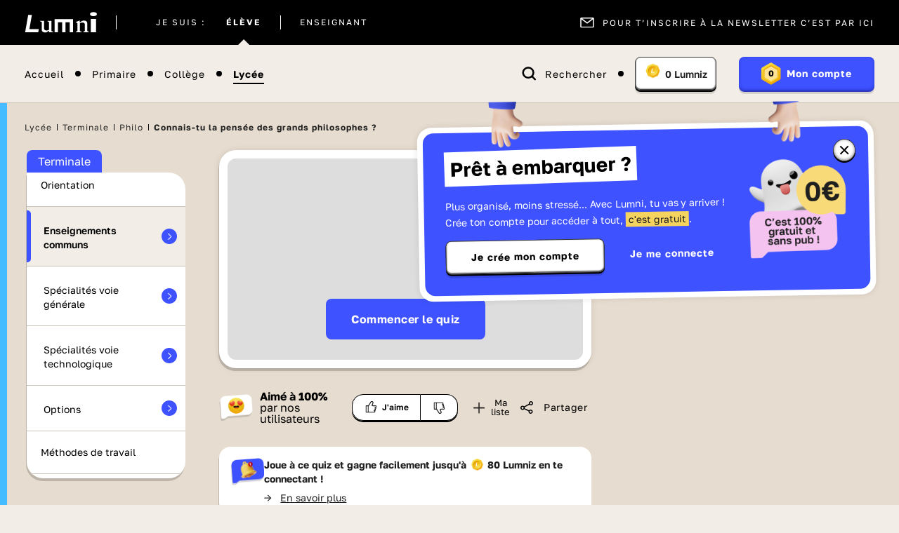

--- FILE ---
content_type: text/html; charset=UTF-8
request_url: https://www.lumni.fr/quiz/quiz-citations-de-philosophes-22
body_size: 35866
content:
<!DOCTYPE html><html lang="fr"><head><meta charset="UTF-8"><script type="text/javascript">(window.NREUM||(NREUM={})).init={ajax:{deny_list:["bam.nr-data.net"]},feature_flags:["soft_nav"]};(window.NREUM||(NREUM={})).loader_config={licenseKey:"048e346e0d",applicationID:"386790329",browserID:"1133818543"};;/*! For license information please see nr-loader-rum-1.306.0.min.js.LICENSE.txt */
(()=>{var e,t,r={122:(e,t,r)=>{"use strict";r.d(t,{a:()=>i});var n=r(944);function i(e,t){try{if(!e||"object"!=typeof e)return(0,n.R)(3);if(!t||"object"!=typeof t)return(0,n.R)(4);const r=Object.create(Object.getPrototypeOf(t),Object.getOwnPropertyDescriptors(t)),a=0===Object.keys(r).length?e:r;for(let o in a)if(void 0!==e[o])try{if(null===e[o]){r[o]=null;continue}Array.isArray(e[o])&&Array.isArray(t[o])?r[o]=Array.from(new Set([...e[o],...t[o]])):"object"==typeof e[o]&&"object"==typeof t[o]?r[o]=i(e[o],t[o]):r[o]=e[o]}catch(e){r[o]||(0,n.R)(1,e)}return r}catch(e){(0,n.R)(2,e)}}},154:(e,t,r)=>{"use strict";r.d(t,{OF:()=>c,RI:()=>i,WN:()=>u,bv:()=>a,eN:()=>l,gm:()=>o,mw:()=>s,sb:()=>d});var n=r(863);const i="undefined"!=typeof window&&!!window.document,a="undefined"!=typeof WorkerGlobalScope&&("undefined"!=typeof self&&self instanceof WorkerGlobalScope&&self.navigator instanceof WorkerNavigator||"undefined"!=typeof globalThis&&globalThis instanceof WorkerGlobalScope&&globalThis.navigator instanceof WorkerNavigator),o=i?window:"undefined"!=typeof WorkerGlobalScope&&("undefined"!=typeof self&&self instanceof WorkerGlobalScope&&self||"undefined"!=typeof globalThis&&globalThis instanceof WorkerGlobalScope&&globalThis),s=Boolean("hidden"===o?.document?.visibilityState),c=/iPad|iPhone|iPod/.test(o.navigator?.userAgent),d=c&&"undefined"==typeof SharedWorker,u=((()=>{const e=o.navigator?.userAgent?.match(/Firefox[/\s](\d+\.\d+)/);Array.isArray(e)&&e.length>=2&&e[1]})(),Date.now()-(0,n.t)()),l=()=>"undefined"!=typeof PerformanceNavigationTiming&&o?.performance?.getEntriesByType("navigation")?.[0]?.responseStart},163:(e,t,r)=>{"use strict";r.d(t,{j:()=>E});var n=r(384),i=r(741);var a=r(555);r(860).K7.genericEvents;const o="experimental.resources",s="register",c=e=>{if(!e||"string"!=typeof e)return!1;try{document.createDocumentFragment().querySelector(e)}catch{return!1}return!0};var d=r(614),u=r(944),l=r(122);const f="[data-nr-mask]",g=e=>(0,l.a)(e,(()=>{const e={feature_flags:[],experimental:{allow_registered_children:!1,resources:!1},mask_selector:"*",block_selector:"[data-nr-block]",mask_input_options:{color:!1,date:!1,"datetime-local":!1,email:!1,month:!1,number:!1,range:!1,search:!1,tel:!1,text:!1,time:!1,url:!1,week:!1,textarea:!1,select:!1,password:!0}};return{ajax:{deny_list:void 0,block_internal:!0,enabled:!0,autoStart:!0},api:{get allow_registered_children(){return e.feature_flags.includes(s)||e.experimental.allow_registered_children},set allow_registered_children(t){e.experimental.allow_registered_children=t},duplicate_registered_data:!1},browser_consent_mode:{enabled:!1},distributed_tracing:{enabled:void 0,exclude_newrelic_header:void 0,cors_use_newrelic_header:void 0,cors_use_tracecontext_headers:void 0,allowed_origins:void 0},get feature_flags(){return e.feature_flags},set feature_flags(t){e.feature_flags=t},generic_events:{enabled:!0,autoStart:!0},harvest:{interval:30},jserrors:{enabled:!0,autoStart:!0},logging:{enabled:!0,autoStart:!0},metrics:{enabled:!0,autoStart:!0},obfuscate:void 0,page_action:{enabled:!0},page_view_event:{enabled:!0,autoStart:!0},page_view_timing:{enabled:!0,autoStart:!0},performance:{capture_marks:!1,capture_measures:!1,capture_detail:!0,resources:{get enabled(){return e.feature_flags.includes(o)||e.experimental.resources},set enabled(t){e.experimental.resources=t},asset_types:[],first_party_domains:[],ignore_newrelic:!0}},privacy:{cookies_enabled:!0},proxy:{assets:void 0,beacon:void 0},session:{expiresMs:d.wk,inactiveMs:d.BB},session_replay:{autoStart:!0,enabled:!1,preload:!1,sampling_rate:10,error_sampling_rate:100,collect_fonts:!1,inline_images:!1,fix_stylesheets:!0,mask_all_inputs:!0,get mask_text_selector(){return e.mask_selector},set mask_text_selector(t){c(t)?e.mask_selector="".concat(t,",").concat(f):""===t||null===t?e.mask_selector=f:(0,u.R)(5,t)},get block_class(){return"nr-block"},get ignore_class(){return"nr-ignore"},get mask_text_class(){return"nr-mask"},get block_selector(){return e.block_selector},set block_selector(t){c(t)?e.block_selector+=",".concat(t):""!==t&&(0,u.R)(6,t)},get mask_input_options(){return e.mask_input_options},set mask_input_options(t){t&&"object"==typeof t?e.mask_input_options={...t,password:!0}:(0,u.R)(7,t)}},session_trace:{enabled:!0,autoStart:!0},soft_navigations:{enabled:!0,autoStart:!0},spa:{enabled:!0,autoStart:!0},ssl:void 0,user_actions:{enabled:!0,elementAttributes:["id","className","tagName","type"]}}})());var p=r(154),m=r(324);let h=0;const v={buildEnv:m.F3,distMethod:m.Xs,version:m.xv,originTime:p.WN},b={consented:!1},y={appMetadata:{},get consented(){return this.session?.state?.consent||b.consented},set consented(e){b.consented=e},customTransaction:void 0,denyList:void 0,disabled:!1,harvester:void 0,isolatedBacklog:!1,isRecording:!1,loaderType:void 0,maxBytes:3e4,obfuscator:void 0,onerror:void 0,ptid:void 0,releaseIds:{},session:void 0,timeKeeper:void 0,registeredEntities:[],jsAttributesMetadata:{bytes:0},get harvestCount(){return++h}},_=e=>{const t=(0,l.a)(e,y),r=Object.keys(v).reduce((e,t)=>(e[t]={value:v[t],writable:!1,configurable:!0,enumerable:!0},e),{});return Object.defineProperties(t,r)};var w=r(701);const x=e=>{const t=e.startsWith("http");e+="/",r.p=t?e:"https://"+e};var S=r(836),k=r(241);const R={accountID:void 0,trustKey:void 0,agentID:void 0,licenseKey:void 0,applicationID:void 0,xpid:void 0},A=e=>(0,l.a)(e,R),T=new Set;function E(e,t={},r,o){let{init:s,info:c,loader_config:d,runtime:u={},exposed:l=!0}=t;if(!c){const e=(0,n.pV)();s=e.init,c=e.info,d=e.loader_config}e.init=g(s||{}),e.loader_config=A(d||{}),c.jsAttributes??={},p.bv&&(c.jsAttributes.isWorker=!0),e.info=(0,a.D)(c);const f=e.init,m=[c.beacon,c.errorBeacon];T.has(e.agentIdentifier)||(f.proxy.assets&&(x(f.proxy.assets),m.push(f.proxy.assets)),f.proxy.beacon&&m.push(f.proxy.beacon),e.beacons=[...m],function(e){const t=(0,n.pV)();Object.getOwnPropertyNames(i.W.prototype).forEach(r=>{const n=i.W.prototype[r];if("function"!=typeof n||"constructor"===n)return;let a=t[r];e[r]&&!1!==e.exposed&&"micro-agent"!==e.runtime?.loaderType&&(t[r]=(...t)=>{const n=e[r](...t);return a?a(...t):n})})}(e),(0,n.US)("activatedFeatures",w.B),e.runSoftNavOverSpa&&=!0===f.soft_navigations.enabled&&f.feature_flags.includes("soft_nav")),u.denyList=[...f.ajax.deny_list||[],...f.ajax.block_internal?m:[]],u.ptid=e.agentIdentifier,u.loaderType=r,e.runtime=_(u),T.has(e.agentIdentifier)||(e.ee=S.ee.get(e.agentIdentifier),e.exposed=l,(0,k.W)({agentIdentifier:e.agentIdentifier,drained:!!w.B?.[e.agentIdentifier],type:"lifecycle",name:"initialize",feature:void 0,data:e.config})),T.add(e.agentIdentifier)}},234:(e,t,r)=>{"use strict";r.d(t,{W:()=>a});var n=r(836),i=r(687);class a{constructor(e,t){this.agentIdentifier=e,this.ee=n.ee.get(e),this.featureName=t,this.blocked=!1}deregisterDrain(){(0,i.x3)(this.agentIdentifier,this.featureName)}}},241:(e,t,r)=>{"use strict";r.d(t,{W:()=>a});var n=r(154);const i="newrelic";function a(e={}){try{n.gm.dispatchEvent(new CustomEvent(i,{detail:e}))}catch(e){}}},261:(e,t,r)=>{"use strict";r.d(t,{$9:()=>d,BL:()=>s,CH:()=>g,Dl:()=>_,Fw:()=>y,PA:()=>h,Pl:()=>n,Pv:()=>k,Tb:()=>l,U2:()=>a,V1:()=>S,Wb:()=>x,bt:()=>b,cD:()=>v,d3:()=>w,dT:()=>c,eY:()=>p,fF:()=>f,hG:()=>i,k6:()=>o,nb:()=>m,o5:()=>u});const n="api-",i="addPageAction",a="addToTrace",o="addRelease",s="finished",c="interaction",d="log",u="noticeError",l="pauseReplay",f="recordCustomEvent",g="recordReplay",p="register",m="setApplicationVersion",h="setCurrentRouteName",v="setCustomAttribute",b="setErrorHandler",y="setPageViewName",_="setUserId",w="start",x="wrapLogger",S="measure",k="consent"},289:(e,t,r)=>{"use strict";r.d(t,{GG:()=>o,Qr:()=>c,sB:()=>s});var n=r(878),i=r(389);function a(){return"undefined"==typeof document||"complete"===document.readyState}function o(e,t){if(a())return e();const r=(0,i.J)(e),o=setInterval(()=>{a()&&(clearInterval(o),r())},500);(0,n.sp)("load",r,t)}function s(e){if(a())return e();(0,n.DD)("DOMContentLoaded",e)}function c(e){if(a())return e();(0,n.sp)("popstate",e)}},324:(e,t,r)=>{"use strict";r.d(t,{F3:()=>i,Xs:()=>a,xv:()=>n});const n="1.306.0",i="PROD",a="CDN"},374:(e,t,r)=>{r.nc=(()=>{try{return document?.currentScript?.nonce}catch(e){}return""})()},384:(e,t,r)=>{"use strict";r.d(t,{NT:()=>o,US:()=>u,Zm:()=>s,bQ:()=>d,dV:()=>c,pV:()=>l});var n=r(154),i=r(863),a=r(910);const o={beacon:"bam.nr-data.net",errorBeacon:"bam.nr-data.net"};function s(){return n.gm.NREUM||(n.gm.NREUM={}),void 0===n.gm.newrelic&&(n.gm.newrelic=n.gm.NREUM),n.gm.NREUM}function c(){let e=s();return e.o||(e.o={ST:n.gm.setTimeout,SI:n.gm.setImmediate||n.gm.setInterval,CT:n.gm.clearTimeout,XHR:n.gm.XMLHttpRequest,REQ:n.gm.Request,EV:n.gm.Event,PR:n.gm.Promise,MO:n.gm.MutationObserver,FETCH:n.gm.fetch,WS:n.gm.WebSocket},(0,a.i)(...Object.values(e.o))),e}function d(e,t){let r=s();r.initializedAgents??={},t.initializedAt={ms:(0,i.t)(),date:new Date},r.initializedAgents[e]=t}function u(e,t){s()[e]=t}function l(){return function(){let e=s();const t=e.info||{};e.info={beacon:o.beacon,errorBeacon:o.errorBeacon,...t}}(),function(){let e=s();const t=e.init||{};e.init={...t}}(),c(),function(){let e=s();const t=e.loader_config||{};e.loader_config={...t}}(),s()}},389:(e,t,r)=>{"use strict";function n(e,t=500,r={}){const n=r?.leading||!1;let i;return(...r)=>{n&&void 0===i&&(e.apply(this,r),i=setTimeout(()=>{i=clearTimeout(i)},t)),n||(clearTimeout(i),i=setTimeout(()=>{e.apply(this,r)},t))}}function i(e){let t=!1;return(...r)=>{t||(t=!0,e.apply(this,r))}}r.d(t,{J:()=>i,s:()=>n})},555:(e,t,r)=>{"use strict";r.d(t,{D:()=>s,f:()=>o});var n=r(384),i=r(122);const a={beacon:n.NT.beacon,errorBeacon:n.NT.errorBeacon,licenseKey:void 0,applicationID:void 0,sa:void 0,queueTime:void 0,applicationTime:void 0,ttGuid:void 0,user:void 0,account:void 0,product:void 0,extra:void 0,jsAttributes:{},userAttributes:void 0,atts:void 0,transactionName:void 0,tNamePlain:void 0};function o(e){try{return!!e.licenseKey&&!!e.errorBeacon&&!!e.applicationID}catch(e){return!1}}const s=e=>(0,i.a)(e,a)},566:(e,t,r)=>{"use strict";r.d(t,{LA:()=>s,bz:()=>o});var n=r(154);const i="xxxxxxxx-xxxx-4xxx-yxxx-xxxxxxxxxxxx";function a(e,t){return e?15&e[t]:16*Math.random()|0}function o(){const e=n.gm?.crypto||n.gm?.msCrypto;let t,r=0;return e&&e.getRandomValues&&(t=e.getRandomValues(new Uint8Array(30))),i.split("").map(e=>"x"===e?a(t,r++).toString(16):"y"===e?(3&a()|8).toString(16):e).join("")}function s(e){const t=n.gm?.crypto||n.gm?.msCrypto;let r,i=0;t&&t.getRandomValues&&(r=t.getRandomValues(new Uint8Array(e)));const o=[];for(var s=0;s<e;s++)o.push(a(r,i++).toString(16));return o.join("")}},606:(e,t,r)=>{"use strict";r.d(t,{i:()=>a});var n=r(908);a.on=o;var i=a.handlers={};function a(e,t,r,a){o(a||n.d,i,e,t,r)}function o(e,t,r,i,a){a||(a="feature"),e||(e=n.d);var o=t[a]=t[a]||{};(o[r]=o[r]||[]).push([e,i])}},607:(e,t,r)=>{"use strict";r.d(t,{W:()=>n});const n=(0,r(566).bz)()},614:(e,t,r)=>{"use strict";r.d(t,{BB:()=>o,H3:()=>n,g:()=>d,iL:()=>c,tS:()=>s,uh:()=>i,wk:()=>a});const n="NRBA",i="SESSION",a=144e5,o=18e5,s={STARTED:"session-started",PAUSE:"session-pause",RESET:"session-reset",RESUME:"session-resume",UPDATE:"session-update"},c={SAME_TAB:"same-tab",CROSS_TAB:"cross-tab"},d={OFF:0,FULL:1,ERROR:2}},630:(e,t,r)=>{"use strict";r.d(t,{T:()=>n});const n=r(860).K7.pageViewEvent},646:(e,t,r)=>{"use strict";r.d(t,{y:()=>n});class n{constructor(e){this.contextId=e}}},687:(e,t,r)=>{"use strict";r.d(t,{Ak:()=>d,Ze:()=>f,x3:()=>u});var n=r(241),i=r(836),a=r(606),o=r(860),s=r(646);const c={};function d(e,t){const r={staged:!1,priority:o.P3[t]||0};l(e),c[e].get(t)||c[e].set(t,r)}function u(e,t){e&&c[e]&&(c[e].get(t)&&c[e].delete(t),p(e,t,!1),c[e].size&&g(e))}function l(e){if(!e)throw new Error("agentIdentifier required");c[e]||(c[e]=new Map)}function f(e="",t="feature",r=!1){if(l(e),!e||!c[e].get(t)||r)return p(e,t);c[e].get(t).staged=!0,g(e)}function g(e){const t=Array.from(c[e]);t.every(([e,t])=>t.staged)&&(t.sort((e,t)=>e[1].priority-t[1].priority),t.forEach(([t])=>{c[e].delete(t),p(e,t)}))}function p(e,t,r=!0){const o=e?i.ee.get(e):i.ee,c=a.i.handlers;if(!o.aborted&&o.backlog&&c){if((0,n.W)({agentIdentifier:e,type:"lifecycle",name:"drain",feature:t}),r){const e=o.backlog[t],r=c[t];if(r){for(let t=0;e&&t<e.length;++t)m(e[t],r);Object.entries(r).forEach(([e,t])=>{Object.values(t||{}).forEach(t=>{t[0]?.on&&t[0]?.context()instanceof s.y&&t[0].on(e,t[1])})})}}o.isolatedBacklog||delete c[t],o.backlog[t]=null,o.emit("drain-"+t,[])}}function m(e,t){var r=e[1];Object.values(t[r]||{}).forEach(t=>{var r=e[0];if(t[0]===r){var n=t[1],i=e[3],a=e[2];n.apply(i,a)}})}},699:(e,t,r)=>{"use strict";r.d(t,{It:()=>a,KC:()=>s,No:()=>i,qh:()=>o});var n=r(860);const i=16e3,a=1e6,o="SESSION_ERROR",s={[n.K7.logging]:!0,[n.K7.genericEvents]:!1,[n.K7.jserrors]:!1,[n.K7.ajax]:!1}},701:(e,t,r)=>{"use strict";r.d(t,{B:()=>a,t:()=>o});var n=r(241);const i=new Set,a={};function o(e,t){const r=t.agentIdentifier;a[r]??={},e&&"object"==typeof e&&(i.has(r)||(t.ee.emit("rumresp",[e]),a[r]=e,i.add(r),(0,n.W)({agentIdentifier:r,loaded:!0,drained:!0,type:"lifecycle",name:"load",feature:void 0,data:e})))}},741:(e,t,r)=>{"use strict";r.d(t,{W:()=>a});var n=r(944),i=r(261);class a{#e(e,...t){if(this[e]!==a.prototype[e])return this[e](...t);(0,n.R)(35,e)}addPageAction(e,t){return this.#e(i.hG,e,t)}register(e){return this.#e(i.eY,e)}recordCustomEvent(e,t){return this.#e(i.fF,e,t)}setPageViewName(e,t){return this.#e(i.Fw,e,t)}setCustomAttribute(e,t,r){return this.#e(i.cD,e,t,r)}noticeError(e,t){return this.#e(i.o5,e,t)}setUserId(e){return this.#e(i.Dl,e)}setApplicationVersion(e){return this.#e(i.nb,e)}setErrorHandler(e){return this.#e(i.bt,e)}addRelease(e,t){return this.#e(i.k6,e,t)}log(e,t){return this.#e(i.$9,e,t)}start(){return this.#e(i.d3)}finished(e){return this.#e(i.BL,e)}recordReplay(){return this.#e(i.CH)}pauseReplay(){return this.#e(i.Tb)}addToTrace(e){return this.#e(i.U2,e)}setCurrentRouteName(e){return this.#e(i.PA,e)}interaction(e){return this.#e(i.dT,e)}wrapLogger(e,t,r){return this.#e(i.Wb,e,t,r)}measure(e,t){return this.#e(i.V1,e,t)}consent(e){return this.#e(i.Pv,e)}}},782:(e,t,r)=>{"use strict";r.d(t,{T:()=>n});const n=r(860).K7.pageViewTiming},836:(e,t,r)=>{"use strict";r.d(t,{P:()=>s,ee:()=>c});var n=r(384),i=r(990),a=r(646),o=r(607);const s="nr@context:".concat(o.W),c=function e(t,r){var n={},o={},u={},l=!1;try{l=16===r.length&&d.initializedAgents?.[r]?.runtime.isolatedBacklog}catch(e){}var f={on:p,addEventListener:p,removeEventListener:function(e,t){var r=n[e];if(!r)return;for(var i=0;i<r.length;i++)r[i]===t&&r.splice(i,1)},emit:function(e,r,n,i,a){!1!==a&&(a=!0);if(c.aborted&&!i)return;t&&a&&t.emit(e,r,n);var s=g(n);m(e).forEach(e=>{e.apply(s,r)});var d=v()[o[e]];d&&d.push([f,e,r,s]);return s},get:h,listeners:m,context:g,buffer:function(e,t){const r=v();if(t=t||"feature",f.aborted)return;Object.entries(e||{}).forEach(([e,n])=>{o[n]=t,t in r||(r[t]=[])})},abort:function(){f._aborted=!0,Object.keys(f.backlog).forEach(e=>{delete f.backlog[e]})},isBuffering:function(e){return!!v()[o[e]]},debugId:r,backlog:l?{}:t&&"object"==typeof t.backlog?t.backlog:{},isolatedBacklog:l};return Object.defineProperty(f,"aborted",{get:()=>{let e=f._aborted||!1;return e||(t&&(e=t.aborted),e)}}),f;function g(e){return e&&e instanceof a.y?e:e?(0,i.I)(e,s,()=>new a.y(s)):new a.y(s)}function p(e,t){n[e]=m(e).concat(t)}function m(e){return n[e]||[]}function h(t){return u[t]=u[t]||e(f,t)}function v(){return f.backlog}}(void 0,"globalEE"),d=(0,n.Zm)();d.ee||(d.ee=c)},843:(e,t,r)=>{"use strict";r.d(t,{G:()=>a,u:()=>i});var n=r(878);function i(e,t=!1,r,i){(0,n.DD)("visibilitychange",function(){if(t)return void("hidden"===document.visibilityState&&e());e(document.visibilityState)},r,i)}function a(e,t,r){(0,n.sp)("pagehide",e,t,r)}},860:(e,t,r)=>{"use strict";r.d(t,{$J:()=>u,K7:()=>c,P3:()=>d,XX:()=>i,Yy:()=>s,df:()=>a,qY:()=>n,v4:()=>o});const n="events",i="jserrors",a="browser/blobs",o="rum",s="browser/logs",c={ajax:"ajax",genericEvents:"generic_events",jserrors:i,logging:"logging",metrics:"metrics",pageAction:"page_action",pageViewEvent:"page_view_event",pageViewTiming:"page_view_timing",sessionReplay:"session_replay",sessionTrace:"session_trace",softNav:"soft_navigations",spa:"spa"},d={[c.pageViewEvent]:1,[c.pageViewTiming]:2,[c.metrics]:3,[c.jserrors]:4,[c.spa]:5,[c.ajax]:6,[c.sessionTrace]:7,[c.softNav]:8,[c.sessionReplay]:9,[c.logging]:10,[c.genericEvents]:11},u={[c.pageViewEvent]:o,[c.pageViewTiming]:n,[c.ajax]:n,[c.spa]:n,[c.softNav]:n,[c.metrics]:i,[c.jserrors]:i,[c.sessionTrace]:a,[c.sessionReplay]:a,[c.logging]:s,[c.genericEvents]:"ins"}},863:(e,t,r)=>{"use strict";function n(){return Math.floor(performance.now())}r.d(t,{t:()=>n})},878:(e,t,r)=>{"use strict";function n(e,t){return{capture:e,passive:!1,signal:t}}function i(e,t,r=!1,i){window.addEventListener(e,t,n(r,i))}function a(e,t,r=!1,i){document.addEventListener(e,t,n(r,i))}r.d(t,{DD:()=>a,jT:()=>n,sp:()=>i})},908:(e,t,r)=>{"use strict";r.d(t,{d:()=>n,p:()=>i});var n=r(836).ee.get("handle");function i(e,t,r,i,a){a?(a.buffer([e],i),a.emit(e,t,r)):(n.buffer([e],i),n.emit(e,t,r))}},910:(e,t,r)=>{"use strict";r.d(t,{i:()=>a});var n=r(944);const i=new Map;function a(...e){return e.every(e=>{if(i.has(e))return i.get(e);const t="function"==typeof e?e.toString():"",r=t.includes("[native code]"),a=t.includes("nrWrapper");return r||a||(0,n.R)(64,e?.name||t),i.set(e,r),r})}},944:(e,t,r)=>{"use strict";r.d(t,{R:()=>i});var n=r(241);function i(e,t){"function"==typeof console.debug&&(console.debug("New Relic Warning: https://github.com/newrelic/newrelic-browser-agent/blob/main/docs/warning-codes.md#".concat(e),t),(0,n.W)({agentIdentifier:null,drained:null,type:"data",name:"warn",feature:"warn",data:{code:e,secondary:t}}))}},969:(e,t,r)=>{"use strict";r.d(t,{TZ:()=>n,XG:()=>s,rs:()=>i,xV:()=>o,z_:()=>a});const n=r(860).K7.metrics,i="sm",a="cm",o="storeSupportabilityMetrics",s="storeEventMetrics"},990:(e,t,r)=>{"use strict";r.d(t,{I:()=>i});var n=Object.prototype.hasOwnProperty;function i(e,t,r){if(n.call(e,t))return e[t];var i=r();if(Object.defineProperty&&Object.keys)try{return Object.defineProperty(e,t,{value:i,writable:!0,enumerable:!1}),i}catch(e){}return e[t]=i,i}}},n={};function i(e){var t=n[e];if(void 0!==t)return t.exports;var a=n[e]={exports:{}};return r[e](a,a.exports,i),a.exports}i.m=r,i.d=(e,t)=>{for(var r in t)i.o(t,r)&&!i.o(e,r)&&Object.defineProperty(e,r,{enumerable:!0,get:t[r]})},i.f={},i.e=e=>Promise.all(Object.keys(i.f).reduce((t,r)=>(i.f[r](e,t),t),[])),i.u=e=>"nr-rum-1.306.0.min.js",i.o=(e,t)=>Object.prototype.hasOwnProperty.call(e,t),e={},t="NRBA-1.306.0.PROD:",i.l=(r,n,a,o)=>{if(e[r])e[r].push(n);else{var s,c;if(void 0!==a)for(var d=document.getElementsByTagName("script"),u=0;u<d.length;u++){var l=d[u];if(l.getAttribute("src")==r||l.getAttribute("data-webpack")==t+a){s=l;break}}if(!s){c=!0;var f={296:"sha512-XHJAyYwsxAD4jnOFenBf2aq49/pv28jKOJKs7YGQhagYYI2Zk8nHflZPdd7WiilkmEkgIZQEFX4f1AJMoyzKwA=="};(s=document.createElement("script")).charset="utf-8",i.nc&&s.setAttribute("nonce",i.nc),s.setAttribute("data-webpack",t+a),s.src=r,0!==s.src.indexOf(window.location.origin+"/")&&(s.crossOrigin="anonymous"),f[o]&&(s.integrity=f[o])}e[r]=[n];var g=(t,n)=>{s.onerror=s.onload=null,clearTimeout(p);var i=e[r];if(delete e[r],s.parentNode&&s.parentNode.removeChild(s),i&&i.forEach(e=>e(n)),t)return t(n)},p=setTimeout(g.bind(null,void 0,{type:"timeout",target:s}),12e4);s.onerror=g.bind(null,s.onerror),s.onload=g.bind(null,s.onload),c&&document.head.appendChild(s)}},i.r=e=>{"undefined"!=typeof Symbol&&Symbol.toStringTag&&Object.defineProperty(e,Symbol.toStringTag,{value:"Module"}),Object.defineProperty(e,"__esModule",{value:!0})},i.p="https://js-agent.newrelic.com/",(()=>{var e={374:0,840:0};i.f.j=(t,r)=>{var n=i.o(e,t)?e[t]:void 0;if(0!==n)if(n)r.push(n[2]);else{var a=new Promise((r,i)=>n=e[t]=[r,i]);r.push(n[2]=a);var o=i.p+i.u(t),s=new Error;i.l(o,r=>{if(i.o(e,t)&&(0!==(n=e[t])&&(e[t]=void 0),n)){var a=r&&("load"===r.type?"missing":r.type),o=r&&r.target&&r.target.src;s.message="Loading chunk "+t+" failed: ("+a+": "+o+")",s.name="ChunkLoadError",s.type=a,s.request=o,n[1](s)}},"chunk-"+t,t)}};var t=(t,r)=>{var n,a,[o,s,c]=r,d=0;if(o.some(t=>0!==e[t])){for(n in s)i.o(s,n)&&(i.m[n]=s[n]);if(c)c(i)}for(t&&t(r);d<o.length;d++)a=o[d],i.o(e,a)&&e[a]&&e[a][0](),e[a]=0},r=self["webpackChunk:NRBA-1.306.0.PROD"]=self["webpackChunk:NRBA-1.306.0.PROD"]||[];r.forEach(t.bind(null,0)),r.push=t.bind(null,r.push.bind(r))})(),(()=>{"use strict";i(374);var e=i(566),t=i(741);class r extends t.W{agentIdentifier=(0,e.LA)(16)}var n=i(860);const a=Object.values(n.K7);var o=i(163);var s=i(908),c=i(863),d=i(261),u=i(241),l=i(944),f=i(701),g=i(969);function p(e,t,i,a){const o=a||i;!o||o[e]&&o[e]!==r.prototype[e]||(o[e]=function(){(0,s.p)(g.xV,["API/"+e+"/called"],void 0,n.K7.metrics,i.ee),(0,u.W)({agentIdentifier:i.agentIdentifier,drained:!!f.B?.[i.agentIdentifier],type:"data",name:"api",feature:d.Pl+e,data:{}});try{return t.apply(this,arguments)}catch(e){(0,l.R)(23,e)}})}function m(e,t,r,n,i){const a=e.info;null===r?delete a.jsAttributes[t]:a.jsAttributes[t]=r,(i||null===r)&&(0,s.p)(d.Pl+n,[(0,c.t)(),t,r],void 0,"session",e.ee)}var h=i(687),v=i(234),b=i(289),y=i(154),_=i(384);const w=e=>y.RI&&!0===e?.privacy.cookies_enabled;function x(e){return!!(0,_.dV)().o.MO&&w(e)&&!0===e?.session_trace.enabled}var S=i(389),k=i(699);class R extends v.W{constructor(e,t){super(e.agentIdentifier,t),this.agentRef=e,this.abortHandler=void 0,this.featAggregate=void 0,this.loadedSuccessfully=void 0,this.onAggregateImported=new Promise(e=>{this.loadedSuccessfully=e}),this.deferred=Promise.resolve(),!1===e.init[this.featureName].autoStart?this.deferred=new Promise((t,r)=>{this.ee.on("manual-start-all",(0,S.J)(()=>{(0,h.Ak)(e.agentIdentifier,this.featureName),t()}))}):(0,h.Ak)(e.agentIdentifier,t)}importAggregator(e,t,r={}){if(this.featAggregate)return;const n=async()=>{let n;await this.deferred;try{if(w(e.init)){const{setupAgentSession:t}=await i.e(296).then(i.bind(i,305));n=t(e)}}catch(e){(0,l.R)(20,e),this.ee.emit("internal-error",[e]),(0,s.p)(k.qh,[e],void 0,this.featureName,this.ee)}try{if(!this.#t(this.featureName,n,e.init))return(0,h.Ze)(this.agentIdentifier,this.featureName),void this.loadedSuccessfully(!1);const{Aggregate:i}=await t();this.featAggregate=new i(e,r),e.runtime.harvester.initializedAggregates.push(this.featAggregate),this.loadedSuccessfully(!0)}catch(e){(0,l.R)(34,e),this.abortHandler?.(),(0,h.Ze)(this.agentIdentifier,this.featureName,!0),this.loadedSuccessfully(!1),this.ee&&this.ee.abort()}};y.RI?(0,b.GG)(()=>n(),!0):n()}#t(e,t,r){if(this.blocked)return!1;switch(e){case n.K7.sessionReplay:return x(r)&&!!t;case n.K7.sessionTrace:return!!t;default:return!0}}}var A=i(630),T=i(614);class E extends R{static featureName=A.T;constructor(e){var t;super(e,A.T),this.setupInspectionEvents(e.agentIdentifier),t=e,p(d.Fw,function(e,r){"string"==typeof e&&("/"!==e.charAt(0)&&(e="/"+e),t.runtime.customTransaction=(r||"http://custom.transaction")+e,(0,s.p)(d.Pl+d.Fw,[(0,c.t)()],void 0,void 0,t.ee))},t),this.importAggregator(e,()=>i.e(296).then(i.bind(i,943)))}setupInspectionEvents(e){const t=(t,r)=>{t&&(0,u.W)({agentIdentifier:e,timeStamp:t.timeStamp,loaded:"complete"===t.target.readyState,type:"window",name:r,data:t.target.location+""})};(0,b.sB)(e=>{t(e,"DOMContentLoaded")}),(0,b.GG)(e=>{t(e,"load")}),(0,b.Qr)(e=>{t(e,"navigate")}),this.ee.on(T.tS.UPDATE,(t,r)=>{(0,u.W)({agentIdentifier:e,type:"lifecycle",name:"session",data:r})})}}var N=i(843),I=i(782);class j extends R{static featureName=I.T;constructor(e){super(e,I.T),y.RI&&((0,N.u)(()=>(0,s.p)("docHidden",[(0,c.t)()],void 0,I.T,this.ee),!0),(0,N.G)(()=>(0,s.p)("winPagehide",[(0,c.t)()],void 0,I.T,this.ee)),this.importAggregator(e,()=>i.e(296).then(i.bind(i,117))))}}class P extends R{static featureName=g.TZ;constructor(e){super(e,g.TZ),y.RI&&document.addEventListener("securitypolicyviolation",e=>{(0,s.p)(g.xV,["Generic/CSPViolation/Detected"],void 0,this.featureName,this.ee)}),this.importAggregator(e,()=>i.e(296).then(i.bind(i,623)))}}new class extends r{constructor(e){var t;(super(),y.gm)?(this.features={},(0,_.bQ)(this.agentIdentifier,this),this.desiredFeatures=new Set(e.features||[]),this.desiredFeatures.add(E),this.runSoftNavOverSpa=[...this.desiredFeatures].some(e=>e.featureName===n.K7.softNav),(0,o.j)(this,e,e.loaderType||"agent"),t=this,p(d.cD,function(e,r,n=!1){if("string"==typeof e){if(["string","number","boolean"].includes(typeof r)||null===r)return m(t,e,r,d.cD,n);(0,l.R)(40,typeof r)}else(0,l.R)(39,typeof e)},t),function(e){p(d.Dl,function(t){if("string"==typeof t||null===t)return m(e,"enduser.id",t,d.Dl,!0);(0,l.R)(41,typeof t)},e)}(this),function(e){p(d.nb,function(t){if("string"==typeof t||null===t)return m(e,"application.version",t,d.nb,!1);(0,l.R)(42,typeof t)},e)}(this),function(e){p(d.d3,function(){e.ee.emit("manual-start-all")},e)}(this),function(e){p(d.Pv,function(t=!0){if("boolean"==typeof t){if((0,s.p)(d.Pl+d.Pv,[t],void 0,"session",e.ee),e.runtime.consented=t,t){const t=e.features.page_view_event;t.onAggregateImported.then(e=>{const r=t.featAggregate;e&&!r.sentRum&&r.sendRum()})}}else(0,l.R)(65,typeof t)},e)}(this),this.run()):(0,l.R)(21)}get config(){return{info:this.info,init:this.init,loader_config:this.loader_config,runtime:this.runtime}}get api(){return this}run(){try{const e=function(e){const t={};return a.forEach(r=>{t[r]=!!e[r]?.enabled}),t}(this.init),t=[...this.desiredFeatures];t.sort((e,t)=>n.P3[e.featureName]-n.P3[t.featureName]),t.forEach(t=>{if(!e[t.featureName]&&t.featureName!==n.K7.pageViewEvent)return;if(this.runSoftNavOverSpa&&t.featureName===n.K7.spa)return;if(!this.runSoftNavOverSpa&&t.featureName===n.K7.softNav)return;const r=function(e){switch(e){case n.K7.ajax:return[n.K7.jserrors];case n.K7.sessionTrace:return[n.K7.ajax,n.K7.pageViewEvent];case n.K7.sessionReplay:return[n.K7.sessionTrace];case n.K7.pageViewTiming:return[n.K7.pageViewEvent];default:return[]}}(t.featureName).filter(e=>!(e in this.features));r.length>0&&(0,l.R)(36,{targetFeature:t.featureName,missingDependencies:r}),this.features[t.featureName]=new t(this)})}catch(e){(0,l.R)(22,e);for(const e in this.features)this.features[e].abortHandler?.();const t=(0,_.Zm)();delete t.initializedAgents[this.agentIdentifier]?.features,delete this.sharedAggregator;return t.ee.get(this.agentIdentifier).abort(),!1}}}({features:[E,j,P],loaderType:"lite"})})()})();</script><meta name="viewport" content="width=device-width, initial-scale=1, maximum-scale=3.0"><meta name="theme-color" content="#000"><title>Connais-tu la pensée des grands philosophes ? - Quiz Philo | Lumni</title><meta name="description" content="De l'Antiquité au XXe siècle, l’histoire de la philosophie a été marquée par des penseurs influents. Sauras-tu reconnaître quels grands philosophes se cachent derriè"><!-- Facebook OG --><meta property="fb:app_id" content="483074148887671" /><meta property="og:title" content="Connais-tu la pensée des grands philosophes ?"/><meta property="og:url" content="https://www.lumni.fr/quiz/quiz-citations-de-philosophes-22"/><meta property="og:description" content="De l'Antiquité au XXe siècle, l’histoire de la philosophie a été marquée par des penseurs influents. Sauras..."/><meta property="og:type" content="article"/><meta property="og:image" content="https://medias.lumni.fr/f0-rbkE7yEZt6yWTH1KDAmn9WQU/1200x630/filters:focal(583740x-224590:583739x0):quality(90):max_bytes(120000)/6262769ef945b07b500c813b"/><meta property="og:image:width" content="1200"/><meta property="og:image:height" content="630"/><meta property="og:locale" content="fr_FR"/><!-- Twitter meta --><meta name="twitter:card" content="summary_large_image"><meta name="twitter:site" content="@LumniFR"><meta name="twitter:creator" content="@LumniFR"><meta name="twitter:title" content="Connais-tu la pensée des grands philosophes ?"/><meta name="twitter:description" content="De l'Antiquité au XXe siècle, l’histoire de la philosophie a été marquée par des penseurs influents. Sauras..."/><meta name="twitter:image" content="https://medias.lumni.fr/f0-rbkE7yEZt6yWTH1KDAmn9WQU/1200x630/filters:focal(583740x-224590:583739x0):quality(90):max_bytes(120000)/6262769ef945b07b500c813b"/><meta name="google-site-verification" content="FvhTTCoT-x5_LbPf7d0R4CgcsDLUprSYkyP-XAqdkD4"/><link rel="icon" href="/images/favicons/favicon_lumni.svg"/><link rel="apple-touch-icon" href="/images/pwa/lumni-128x128.png"><link rel="manifest" href="/manifest.webmanifest"><link rel="canonical" href="https://www.lumni.fr/quiz/quiz-citations-de-philosophes-22"/><link rel="preload" href="https://medias.lumni.fr/USSwhlHwv_04zD7f_aPVUeY1PKw/708x398/filters:focal(0x0:0x0):quality(85):max_bytes(120000)/6262769ef945b07b500c813b" as="image"><link rel="preload" href="/fonts/Golos-regular.woff2" as="font" type="font/woff2" crossorigin><link rel="preload" href="/fonts/Golos-semiBold.woff2" as="font" type="font/woff2" crossorigin><link rel="preload" href="/fonts/Golos-bold.woff2" as="font" type="font/woff2" crossorigin><link rel="stylesheet" href="/build/index_build.cfc70cfe6170846814611128452c5c2d.css"><script type="application/ld+json" defer>
    {
      "@context": "https://schema.org",
      "@type": "Organization",
      "url": "https://www.lumni.fr",
      "logo": "https://www.lumni.fr/images/app/lumni.png",
      "name": "Lumni",
      "sameAs": [
        "https://www.instagram.com/lumnifr/",
        "https://twitter.com/LumniFR",
        "https://www.facebook.com/lumnifr/",
        "https://www.youtube.com/user/francetveducation"
      ]
    }
</script><script type="application/ld+json" defer>
    {
        "@context": "https://schema.org",
        "@type": "WebSite",
        "url": "https://www.lumni.fr/",
        "name": "Lumni",
        "potentialAction": {
            "@type": "SearchAction",
            "target": {
                "@type": "EntryPoint",
                "urlTemplate": "https://www.lumni.fr/recherche?query={search_term_string}"
            },
            "query-input": "required name=search_term_string"
        }
    }
</script><script type="application/ld+json" defer>{"@context":"https:\/\/schema.org","@type":"BreadcrumbList","itemListElement":[{"@type":"ListItem","position":1,"name":"Lycée","item":"http:\/\/www.lumni.fr\/lycee"},{"@type":"ListItem","position":2,"name":"Terminale","item":"http:\/\/www.lumni.fr\/lycee\/terminale"},{"@type":"ListItem","position":3,"name":"Philo","item":"http:\/\/www.lumni.fr\/lycee\/terminale\/philosophie"},{"@type":"ListItem","position":4,"name":"Les-auteurs","item":"http:\/\/www.lumni.fr\/lycee\/terminale\/philosophie\/les-auteurs"},{"@type":"ListItem","position":5,"name":"Connais-tu la pensée des grands philosophes ?"}]}</script><script defer>window.gdprAppliesGlobally = true;
  (function () {
    function a(e) {
      if (!window.frames[e]) {
        if (document.body && document.body.firstChild) {
          var t = document.body;
          var n = document.createElement('iframe');
          n.style.display = 'none';
          n.name = e;
          n.title = e;
          t.insertBefore(n, t.firstChild);
        }
        else {setTimeout(function () {a(e);}, 5);}
      }
    }

    function e(n, r, o, c, s) {
      function e(e, t, n, a) {
        if (typeof n !== 'function') {return;}
        if (!window[r]) {window[r] = [];}
        var i = false;
        if (s) {i = s(e, t, n);}
        if (!i) {window[r].push({ command: e, parameter: t, callback: n, version: a });}
      }

      e.stub = true;

      function t(a) {
        if (!window[n] || window[n].stub !== true) {return;}
        if (!a.data) {return;}
        var i = typeof a.data === 'string';
        var e;
        try {e = i ? JSON.parse(a.data) : a.data;} catch (t) {return;}
        if (e[o]) {
          var r = e[o];
          window[n](r.command, r.parameter, function (e, t) {
            var n = {};
            n[c] = { returnValue: e, success: t, callId: r.callId };
            a.source.postMessage(i ? JSON.stringify(n) : n, '*');
          }, r.version);
        }
      }

      if (typeof window[n] !== 'function') {
        window[n] = e;
        if (window.addEventListener) {window.addEventListener('message', t, false);} else {window.attachEvent('onmessage', t);}
      }
    }

    e('__tcfapi', '__tcfapiBuffer', '__tcfapiCall', '__tcfapiReturn');
    a('__tcfapiLocator');
    (function (e) {
      var t = document.createElement('script');
      t.id = 'spcloader';
      t.async = true;
      t.src = 'https://sdk.privacy-center.org/' + e + '/loader.js?target=' + document.location.hostname;
      t.charset = 'utf-8';
      var n = document.getElementsByTagName('script')[0];
      n.parentNode.insertBefore(t, n);
    })('fedf8125-d890-4ef1-a017-6700106a71f1');
  })();</script><script type='didomi/javascript' data-vendor='c:abtasty-6KhWyYYC' defer>
      (function (i, s, o, g, r, a, m) {
        i[r] = i[r] || [], i["abtiming"] = 1 * new Date();
        a = s.createElement(o),
          m = s.getElementsByTagName(o)[0];
        a.async = 1;
        a.src = g;
        m.parentNode.insertBefore(a, m)
      })(window, document, "script", "//try.abtasty.com/cdd22d1d259db6ed8ac77de30760ec40.js", "_abtasty");
    </script><noscript><style>
                    .container--ariane--hidden {
                        display: block !important;
                    }

                    .menu--hidden {
                        visibility: visible !important;
                    }

                    .ftve-header--hidden {
                        visibility: visible !important;
                    }

                    #playlistVideo .hidden {
                        display: unset !important;
                    }
                </style></noscript>
                              <script>!function(e){var n="https://s.go-mpulse.net/boomerang/";if("False"=="True")e.BOOMR_config=e.BOOMR_config||{},e.BOOMR_config.PageParams=e.BOOMR_config.PageParams||{},e.BOOMR_config.PageParams.pci=!0,n="https://s2.go-mpulse.net/boomerang/";if(window.BOOMR_API_key="SRBC2-SQ57P-QKNLJ-XSQS4-SKY22",function(){function e(){if(!o){var e=document.createElement("script");e.id="boomr-scr-as",e.src=window.BOOMR.url,e.async=!0,i.parentNode.appendChild(e),o=!0}}function t(e){o=!0;var n,t,a,r,d=document,O=window;if(window.BOOMR.snippetMethod=e?"if":"i",t=function(e,n){var t=d.createElement("script");t.id=n||"boomr-if-as",t.src=window.BOOMR.url,BOOMR_lstart=(new Date).getTime(),e=e||d.body,e.appendChild(t)},!window.addEventListener&&window.attachEvent&&navigator.userAgent.match(/MSIE [67]\./))return window.BOOMR.snippetMethod="s",void t(i.parentNode,"boomr-async");a=document.createElement("IFRAME"),a.src="about:blank",a.title="",a.role="presentation",a.loading="eager",r=(a.frameElement||a).style,r.width=0,r.height=0,r.border=0,r.display="none",i.parentNode.appendChild(a);try{O=a.contentWindow,d=O.document.open()}catch(_){n=document.domain,a.src="javascript:var d=document.open();d.domain='"+n+"';void(0);",O=a.contentWindow,d=O.document.open()}if(n)d._boomrl=function(){this.domain=n,t()},d.write("<bo"+"dy onload='document._boomrl();'>");else if(O._boomrl=function(){t()},O.addEventListener)O.addEventListener("load",O._boomrl,!1);else if(O.attachEvent)O.attachEvent("onload",O._boomrl);d.close()}function a(e){window.BOOMR_onload=e&&e.timeStamp||(new Date).getTime()}if(!window.BOOMR||!window.BOOMR.version&&!window.BOOMR.snippetExecuted){window.BOOMR=window.BOOMR||{},window.BOOMR.snippetStart=(new Date).getTime(),window.BOOMR.snippetExecuted=!0,window.BOOMR.snippetVersion=12,window.BOOMR.url=n+"SRBC2-SQ57P-QKNLJ-XSQS4-SKY22";var i=document.currentScript||document.getElementsByTagName("script")[0],o=!1,r=document.createElement("link");if(r.relList&&"function"==typeof r.relList.supports&&r.relList.supports("preload")&&"as"in r)window.BOOMR.snippetMethod="p",r.href=window.BOOMR.url,r.rel="preload",r.as="script",r.addEventListener("load",e),r.addEventListener("error",function(){t(!0)}),setTimeout(function(){if(!o)t(!0)},3e3),BOOMR_lstart=(new Date).getTime(),i.parentNode.appendChild(r);else t(!1);if(window.addEventListener)window.addEventListener("load",a,!1);else if(window.attachEvent)window.attachEvent("onload",a)}}(),"".length>0)if(e&&"performance"in e&&e.performance&&"function"==typeof e.performance.setResourceTimingBufferSize)e.performance.setResourceTimingBufferSize();!function(){if(BOOMR=e.BOOMR||{},BOOMR.plugins=BOOMR.plugins||{},!BOOMR.plugins.AK){var n=""=="true"?1:0,t="",a="ck6pcaqccue6u2k6o5ua-f-096808b90-clientnsv4-s.akamaihd.net",i="false"=="true"?2:1,o={"ak.v":"39","ak.cp":"323428","ak.ai":parseInt("1234894",10),"ak.ol":"0","ak.cr":9,"ak.ipv":4,"ak.proto":"h2","ak.rid":"abcf4f96","ak.r":51372,"ak.a2":n,"ak.m":"dscb","ak.n":"essl","ak.bpcip":"18.188.241.0","ak.cport":43002,"ak.gh":"2.17.209.230","ak.quicv":"","ak.tlsv":"tls1.3","ak.0rtt":"","ak.0rtt.ed":"","ak.csrc":"-","ak.acc":"","ak.t":"1767798632","ak.ak":"hOBiQwZUYzCg5VSAfCLimQ==8ZfEEyFGSnVtWY93wK+kNlJRPchBcXZ06xZhxqL1sIOz2/ObxHdngJSzZJVUZAHyB2TSeV6fWuomHEoV2xUt44MiGrr1fdCzbKFH6ytMReGnIPc0RMdlFZpq8gE0HrE1WICfggaQ/Y9iBC2OODXuAaUZwZURllqJ580E2UjIcpcpdGZq43UKE8n/HEQrTa6dsmxeC9D2/FJEdiQzkoHyMVNZmKNNqlecyHbLbTRSAg4n+JW049eBlj8RTi681XsUJfihd93ySFb1fNK05XmIW0cnazv0StdPLM7e4iUbK4OAN81zkKwJ+y2cCIhwUy9EpEnkQGnlbKe3bucVGustLTRJeIGG4kIay/VohYllGoNXxmTG3TdSbQ6bz4N6fYOBxRqH1JkscfSz7PEqTsg6xqH2AXZwkZy2V4rzmWchlk0=","ak.pv":"7","ak.dpoabenc":"","ak.tf":i};if(""!==t)o["ak.ruds"]=t;var r={i:!1,av:function(n){var t="http.initiator";if(n&&(!n[t]||"spa_hard"===n[t]))o["ak.feo"]=void 0!==e.aFeoApplied?1:0,BOOMR.addVar(o)},rv:function(){var e=["ak.bpcip","ak.cport","ak.cr","ak.csrc","ak.gh","ak.ipv","ak.m","ak.n","ak.ol","ak.proto","ak.quicv","ak.tlsv","ak.0rtt","ak.0rtt.ed","ak.r","ak.acc","ak.t","ak.tf"];BOOMR.removeVar(e)}};BOOMR.plugins.AK={akVars:o,akDNSPreFetchDomain:a,init:function(){if(!r.i){var e=BOOMR.subscribe;e("before_beacon",r.av,null,null),e("onbeacon",r.rv,null,null),r.i=!0}return this},is_complete:function(){return!0}}}}()}(window);</script></head><body data-new-da="true" data-theme="lycee"><header class="container--header-v2 scrolling-top" role="banner"><nav role="navigation" aria-label="Menu Lumni"><div class="wrapper--large wrapper--metanav wrapper--no-interlayer"><div class="metanav-header"><ul class="skip-link-v2" aria-label="Lien d&#039;accès rapide"><li><a id="skip-main-content" href="#content">Aller au contenu principal</a></li><li><a href="#nav">Choisir un niveau</a></li><li><a id="search-skip-link" href="/recherche">Rechercher un contenu</a></li></ul><ul class="metanav-header__list"><li><ul class="metanav-header__offers"><li class="back"><a href="" title="Lumni" data-cs-override-id="fleche-retour"><img class="metanav-header__back" src="/images/icons/arrow-left-white.svg"
                                     alt="Retour à la page précédente" loading="lazy"></a></li><li class="logo"><a href="https://www.lumni.fr" title="Accueil Lumni"
                               id="logo-link" ><img class="metanav-header__logo logo--desktop"
                                     src="/images/logos/logo.svg" alt="Accueil Lumni"
                                     loading="lazy"><img class="metanav-header__logo logo--mobile"
                                     src="/images/logos/logo-mobile.svg" alt="Accueil Lumni"
                                     loading="lazy"></a></li><li class="iam-label" aria-label="Je suis :" aria-hidden="true">
                            JE SUIS :
                        </li><li><ul class="metanav-header__univers-selector" aria-label="Je suis :"><li class="btn-large"><span>
                                        ÉLÈVE
                                        <span class="sr-only">Site actuel</span></span></li><li><a href="https://enseignants.lumni.fr"
                                       title="Lumni pour les enseignants"
                                       aria-label="Lumni pour les enseignants">
                                        ENSEIGNANT
                                    </a></li></ul></li></ul></li><li><button id="newsletter-button" class="metanav-header__btn newsletter-button"
                            title="S&#039;inscrire aux newsletters" aria-expanded="false"><img class="metanav-header__btn-newsletter"
                             src="/images/icons/letter.svg"
                             aria-hidden="true"
                             alt=""
                             loading="lazy"><span>POUR T’INSCRIRE À LA NEWSLETTER C’EST PAR ICI</span></button></li><li class="metanav-header__user-list"><div class="metanav-header__user"><ul class="user-menu-v2 header__list"><li class="user__lumniz"><a class="btn_lumniz" href="/la-gamification-arrive-sur-lumni"><img class="btn_lumniz__coin" src="/images/emojis/lumniz.png" loading="lazy" alt=""><span class="sr-only btn_lumniz__state--user">En savoir plus sur les Lumniz</span><div aria-live="polite"><span class="sr-only">Vous avez :</span><span class="btn_lumniz__score">0</span><span class="btn_lumniz__label">&nbsp;Lumniz</span><span class="sr-only btn_lumniz--label">Lumniz</span></div></a></li><li class="user__login user__login-v2"><button 
            title="Connexion" 
            id="user-toggle-menu"
            aria-controls="sublist-user"
            class="user-menu__tab btn--primary btn--user__login "
        ><div class="icon-container"><img class="emoji-user" src="/images/icons/gamification/lumniz.svg" loading="lazy" alt="" data-lumniz__level="1"></div><span>Mon compte</span><img class="user-menu__arrow hidden" src="/images/icons/chevron_slim.svg" loading="lazy" alt=""></button><ul id="sublist-user" class="header__sublist header__sublist--user hidden"><li><a href="/mon-espace-lumni" title="Mon espace Lumni">
                    Mon espace Lumni
                </a></li><li><a href="/mes-listes" title="Mes listes">
                    Mes listes
                </a></li><li><a href="/mon-historique" title="Mon historique">
                    Mon historique
                </a></li><li><a href="/mes-informations" title="Mes paramètres">
                    Mes paramètres
                </a></li><li class="notification-nav hidden-desktop" data-active="false"><a href="/notifications" title="Mes notifications">
                        Mes notifications
                    </a></li><li><a href="/deconnexion" title="Déconnexion">
                    Déconnexion
                </a></li></ul></li></ul></div></li></ul><div class="container--newsletter"></div></div></div></nav><div class="popin-accompany__overlay"></div><div class="popin-accompany" role="dialog" aria-modal="true" data-type="popinFreemium"><button class="close-cross popin-accompany__close" title="popin.accompany.close"><span class="sr-only">popin.accompany.close</span></button><div class="popin-accompany__block"><div class="popin-encouragement__newda"><div class="popin-accompany__icon popin-accompany__user-background"><img class="popin-accompany__image no-rotate" src="/images/icons/user.svg" alt=""></div><span class="popin-accompany__block__title popin-accompany__second-title">Oups !</span></div><div class="popin-accompany__block__content">
                    Pour utiliser cette fonctionnalité tu dois être connecté. Maintenant, il est temps de 
                    <a href="/inscription" class="popin__link-account" data-action="registration">
                        créer ton compte
                    </a>
                     (et c’est gratuit) !
                </div><div class="popin-accompany__block__content popin-accompany__connect"><a href="/connexion" class="popin__link-account" data-action="login">
                        J&#039;ai déjà un compte
                    </a></div></div></div><nav role="navigation" aria-label="menu principal"><div class="wrapper--large wrapper--bg-main wrapper--no-interlayer"><div class="header-v2"><div class="incentive_bubble"><a class="btn--secondary" href="/inscription" title="Je crée mon compte" data-action="registration">
    Je crée mon compte
  </a><a class="btn--primary" href="/connexion" title="J&#039;ai déjà un compte" data-action="login">
    J&#039;ai déjà un compte
  </a></div><ul class="header__list header__list--establishments"><li class=""><a id="nav" href="/" title="Page d'accueil Lumni">Accueil</a></li><li class=""
                            data-slug="primaire"><button class="header__dropdown-btn dropdown__btn--hover" type="button" aria-expanded="false" aria-controls="primaireMenu">
                                Primaire
                            </button><ul id="primaireMenu" data-active="false" class="dropdown__list header__sublist header__sublist--school header__sublist--bg-theme"><li class="header__sublist-establishment"><div class="header__establishment"><img src="/images/icons/arrow-filter.svg" class="header__arrow-back" alt="">
                                            Primaire
                                        </div></li><li class="" data-slug="maternelle"><a href="/primaire/maternelle"
                                               title="Page Maternelle">
                                                Maternelle
                                            </a></li><li class="" data-slug="cp"><a href="/primaire/cp"
                                               title="Page CP">
                                                CP
                                            </a></li><li class="" data-slug="ce1"><a href="/primaire/ce1"
                                               title="Page CE1">
                                                CE1
                                            </a></li><li class="" data-slug="ce2"><a href="/primaire/ce2"
                                               title="Page CE2">
                                                CE2
                                            </a></li><li class="" data-slug="cm1"><a href="/primaire/cm1"
                                               title="Page CM1">
                                                CM1
                                            </a></li><li class="" data-slug="cm2"><a href="/primaire/cm2"
                                               title="Page CM2">
                                                CM2
                                            </a></li></ul></li><li class=""
                            data-slug="college"><button class="header__dropdown-btn dropdown__btn--hover" type="button" aria-expanded="false" aria-controls="collegeMenu">
                                Collège
                            </button><ul id="collegeMenu" data-active="false" class="dropdown__list header__sublist header__sublist--middle-school header__sublist--bg-theme"><li class="header__sublist-establishment"><div class="header__establishment"><img src="/images/icons/arrow-filter.svg" class="header__arrow-back" alt="">
                                            Collège
                                        </div></li><li class="" data-slug="sixieme"><a href="/college/sixieme"
                                               title="Page Sixième">
                                                Sixième
                                            </a></li><li class="" data-slug="cinquieme"><a href="/college/cinquieme"
                                               title="Page Cinquième">
                                                Cinquième
                                            </a></li><li class="" data-slug="quatrieme"><a href="/college/quatrieme"
                                               title="Page Quatrième">
                                                Quatrième
                                            </a></li><li class="" data-slug="troisieme"><a href="/college/troisieme"
                                               title="Page Troisième">
                                                Troisième
                                            </a></li></ul></li><li class=""
                            data-slug="lycee"><button class="header__dropdown-btn dropdown__btn--hover" type="button" aria-expanded="false" aria-controls="lyceeMenu">
                                Lycée
                            </button><ul id="lyceeMenu" data-active="false" class="dropdown__list header__sublist header__sublist--high-school header__sublist--bg-theme"><li class="header__sublist-establishment"><div class="header__establishment"><img src="/images/icons/arrow-filter.svg" class="header__arrow-back" alt="">
                                            Lycée
                                        </div></li><li class="" data-slug="seconde"><a href="/lycee/seconde"
                                               title="Page Seconde">
                                                Seconde
                                            </a></li><li class="" data-slug="premiere"><a href="/lycee/premiere"
                                               title="Page Première">
                                                Première
                                            </a></li><li class="" data-slug="terminale"><a href="/lycee/terminale"
                                               title="Page Terminale">
                                                Terminale
                                            </a></li></ul></li></ul><div class="header__search ml-auto"><a class="btn-search " href="/recherche"><img src="/images/icons/search-hpp.svg" class="search-icon" loading="lazy" alt=""><span>Rechercher</span></a></div><ul class="user-menu-v2 header__list"><li class="user__lumniz"><a class="btn_lumniz" href="/la-gamification-arrive-sur-lumni"><img class="btn_lumniz__coin" src="/images/emojis/lumniz.png" loading="lazy" alt=""><span class="sr-only btn_lumniz__state--user">En savoir plus sur les Lumniz</span><div aria-live="polite"><span class="sr-only">Vous avez :</span><span class="btn_lumniz__score">0</span><span class="btn_lumniz__label">&nbsp;Lumniz</span><span class="sr-only btn_lumniz--label">Lumniz</span></div></a></li><li class="user__login user__login-v2"><button 
            title="Connexion" 
            id="user-toggle-menu"
            aria-controls="sublist-user"
            class="user-menu__tab btn--primary btn--user__login "
        ><div class="icon-container"><img class="emoji-user" src="/images/icons/gamification/lumniz.svg" loading="lazy" alt="" data-lumniz__level="1"></div><span>Mon compte</span><img class="user-menu__arrow hidden" src="/images/icons/chevron_slim.svg" loading="lazy" alt=""></button><ul id="sublist-user" class="header__sublist header__sublist--user hidden"><li><a href="/mon-espace-lumni" title="Mon espace Lumni">
                    Mon espace Lumni
                </a></li><li><a href="/mes-listes" title="Mes listes">
                    Mes listes
                </a></li><li><a href="/mon-historique" title="Mon historique">
                    Mon historique
                </a></li><li><a href="/mes-informations" title="Mes paramètres">
                    Mes paramètres
                </a></li><li class="notification-nav hidden-desktop" data-active="false"><a href="/notifications" title="Mes notifications">
                        Mes notifications
                    </a></li><li><a href="/deconnexion" title="Déconnexion">
                    Déconnexion
                </a></li></ul></li></ul></div><div class="popin__login--container"><ul class="popin__login"><li><a class="btn--secondary" href="/inscription" data-action="registration">
            Je crée mon compte
        </a></li><li><a class="btn--primary popin-button--overide" href="/connexion" data-action="login">
            Je me connecte
        </a></li><li class="divider"></li><li class="popin-button--left"><a href="/avantages-profil" data-action="profil">
            Pourquoi s’inscrire ?
        </a></li><li class="popin-button--left notification-nav hidden-desktop" data-active="false"><a href="/notifications">
                Mes notifications
            </a></li></ul><div class="ad_gamification" role="dialog" aria-modal="true"><div class="ad_gamification__hand left-hand"><img src="/images/emojis/left-hand.png" alt="" loading="lazy"></div><div class="ad_gamification__hand right-hand"><img src="/images/emojis/right-hand.png" alt="" loading="lazy"></div><div class="ad_gamification__popin"><div class="ad_gamification__container"><button class="ad_gamification--close-cross" title="Fermer la fenêtre d&#039;information sur les Lumniz"><span class="sr-only">Fermer la fenêtre d&#039;information sur les Lumniz</span></button><div class="ad_gamification__main"><div class="ad_gamification__container--title sidebar__container--title"><span>Prêt à embarquer ?</span></div><div class="ad_gamification__container--bottom"><div class="ad_gamification--text"><p><p>Plus organisé, moins stressé... Avec Lumni, tu vas y arriver !</p><p>Crée ton compte pour accéder à tout, <span class='text-black py-0.5 px-0.5 body__bold bg-yellow__game'>c'est&nbsp;gratuit</span>.</p></p></div><div class="ad_gamification--btns"><a class="btn--secondary" href="/inscription" data-action="registration">Je crée mon compte</a><a class="btn--tertiary" href="/connexion" data-action="login">Je me connecte</a></div></div></div><div><div class="ad_gamification--content"><div class="ad_gamification--ghost"><img src="/images/emojis/free.png" alt="€, c’est 100% gratuit et sans pub !" loading="lazy"></div></div></div></div></div></div></div></div></nav></header><div class="top-bar"><ul><li class="" data-slug="maternelle" data-theme="primaire"><a href="/primaire/maternelle" title="Page Maternelle">
                        Maternelle
                    </a></li><li class="" data-slug="cp" data-theme="primaire"><a href="/primaire/cp" title="Page CP">
                        CP
                    </a></li><li class="" data-slug="ce1" data-theme="primaire"><a href="/primaire/ce1" title="Page CE1">
                        CE1
                    </a></li><li class="" data-slug="ce2" data-theme="primaire"><a href="/primaire/ce2" title="Page CE2">
                        CE2
                    </a></li><li class="" data-slug="cm1" data-theme="primaire"><a href="/primaire/cm1" title="Page CM1">
                        CM1
                    </a></li><li class="" data-slug="cm2" data-theme="primaire"><a href="/primaire/cm2" title="Page CM2">
                        CM2
                    </a></li><li class="" data-slug="sixieme" data-theme="college"><a href="/college/sixieme" title="Page Sixième">
                        Sixième
                    </a></li><li class="" data-slug="cinquieme" data-theme="college"><a href="/college/cinquieme" title="Page Cinquième">
                        Cinquième
                    </a></li><li class="" data-slug="quatrieme" data-theme="college"><a href="/college/quatrieme" title="Page Quatrième">
                        Quatrième
                    </a></li><li class="" data-slug="troisieme" data-theme="college"><a href="/college/troisieme" title="Page Troisième">
                        Troisième
                    </a></li><li class="" data-slug="seconde" data-theme="lycee"><a href="/lycee/seconde" title="Page Seconde">
                        Seconde
                    </a></li><li class="" data-slug="premiere" data-theme="lycee"><a href="/lycee/premiere" title="Page Première">
                        Première
                    </a></li><li class="" data-slug="terminale" data-theme="lycee"><a href="/lycee/terminale" title="Page Terminale">
                        Terminale
                    </a></li><li data-theme="educateur"><a href="https://enseignants.lumni.fr">
                Enseignement
            </a></li></ul></div><main class="grid" role="main"><div class="wrapper--large container--breadcrumb-v2 "><div class="breadcrumb-v2"><nav aria-label="Fil d'ariane" role="navigation"><ol><li><a href="/lycee">
                            Lycée
                        </a></li><li><a href="/lycee/terminale">
                            Terminale
                        </a></li><li><a href="/lycee/terminale/philosophie">
                                Philo
                            </a></li><li><span id="breadcrumbTitle" aria-current="location">
                            Connais-tu la pensée des grands philosophes ?
                        </span></li></ol></nav></div></div><div class="menuV2 menu--hidden" data-state="close"><nav role="navigation"><div class="nav-overlay"></div><div class="nav-panel thematic-level "><a class="nav-panel__level-title text-2-b"
               href="/lycee/terminale"
               aria-label="Accueil Terminale">
                Terminale
            </a><div class="nav-panel__section custom-scrollbar"><div class="nav-panel__section--container"><span class="nav-panel__section--title subtitle">Matières</span><ul class="nav-panel__section--list"><li class="nav-panel__section--item" data-attr="terminale"><a href="/lycee/terminale/bac" title="Bac 2026" data-slug="bac"
                                              class=" nav-panel__section--link"
                    >
                        Bac 2026
                    </a></li><li class="nav-panel__section--item" data-attr="terminale"><a href="/lycee/terminale/orientation" title="Orientation" data-slug="orientation"
                                              class=" nav-panel__section--link"
                    >
                        Orientation
                    </a></li><li class="nav-panel__section--item" data-attr="terminale"><button title="Enseignements communs" data-slug="enseignements-communs"
                          class=" has-children nav-panel__section--link">
                        Enseignements communs
                        <svg class="icon-chevron-right" width="16" height="28" viewBox="0 0 8 14" fill="none" xmlns="http://www.w3.org/2000/svg"><path fill-rule="evenodd" clip-rule="evenodd" d="M0.240651 1.18098C-0.0569012 1.45925 -0.0632511 1.92917 0.226674 2.21537L5.49512 7.41623L0.225653 12.6212C-0.0650747 12.9084 -0.0622003 13.3786 0.232016 13.6622C0.516306 13.9362 0.967312 13.9334 1.24808 13.6557L7.17164 7.79831C7.38418 7.58814 7.38375 7.24474 7.17069 7.03511L1.23369 1.19358C0.959571 0.923869 0.521526 0.918311 0.240651 1.18098Z" /></svg></button></li><li class="nav-panel__section--item" data-attr="terminale"><button title="Spécialités voie générale" data-slug="voie-generale"
                          class=" has-children nav-panel__section--link">
                        Spécialités voie générale
                        <svg class="icon-chevron-right" width="16" height="28" viewBox="0 0 8 14" fill="none" xmlns="http://www.w3.org/2000/svg"><path fill-rule="evenodd" clip-rule="evenodd" d="M0.240651 1.18098C-0.0569012 1.45925 -0.0632511 1.92917 0.226674 2.21537L5.49512 7.41623L0.225653 12.6212C-0.0650747 12.9084 -0.0622003 13.3786 0.232016 13.6622C0.516306 13.9362 0.967312 13.9334 1.24808 13.6557L7.17164 7.79831C7.38418 7.58814 7.38375 7.24474 7.17069 7.03511L1.23369 1.19358C0.959571 0.923869 0.521526 0.918311 0.240651 1.18098Z" /></svg></button></li><li class="nav-panel__section--item" data-attr="terminale"><button title="Spécialités voie technologique" data-slug="voie-technologique"
                          class=" has-children nav-panel__section--link">
                        Spécialités voie technologique
                        <svg class="icon-chevron-right" width="16" height="28" viewBox="0 0 8 14" fill="none" xmlns="http://www.w3.org/2000/svg"><path fill-rule="evenodd" clip-rule="evenodd" d="M0.240651 1.18098C-0.0569012 1.45925 -0.0632511 1.92917 0.226674 2.21537L5.49512 7.41623L0.225653 12.6212C-0.0650747 12.9084 -0.0622003 13.3786 0.232016 13.6622C0.516306 13.9362 0.967312 13.9334 1.24808 13.6557L7.17164 7.79831C7.38418 7.58814 7.38375 7.24474 7.17069 7.03511L1.23369 1.19358C0.959571 0.923869 0.521526 0.918311 0.240651 1.18098Z" /></svg></button></li><li class="nav-panel__section--item" data-attr="terminale"><button title="Options" data-slug="option"
                          class=" has-children nav-panel__section--link">
                        Options
                        <svg class="icon-chevron-right" width="16" height="28" viewBox="0 0 8 14" fill="none" xmlns="http://www.w3.org/2000/svg"><path fill-rule="evenodd" clip-rule="evenodd" d="M0.240651 1.18098C-0.0569012 1.45925 -0.0632511 1.92917 0.226674 2.21537L5.49512 7.41623L0.225653 12.6212C-0.0650747 12.9084 -0.0622003 13.3786 0.232016 13.6622C0.516306 13.9362 0.967312 13.9334 1.24808 13.6557L7.17164 7.79831C7.38418 7.58814 7.38375 7.24474 7.17069 7.03511L1.23369 1.19358C0.959571 0.923869 0.521526 0.918311 0.240651 1.18098Z" /></svg></button></li><li class="nav-panel__section--item" data-attr="terminale"><a href="/lycee/terminale/methodes-de-travail" title="Méthodes de travail" data-slug="methodes-de-travail"
                                              class=" nav-panel__section--link"
                    >
                        Méthodes de travail
                    </a></li></ul></div><div class="nav-panel__section--container"><span class="nav-panel__section--title subtitle">Et plus</span><ul class="nav-panel__section--list"><li class="nav-panel__section--item" data-attr="terminale"><a href="/lycee/terminale/actualite" title="Actualité" data-slug="actualite"
                                              class=" nav-panel__section--link"
                    >
                        Actualité
                    </a></li><li class="nav-panel__section--item" data-attr="terminale"><button title="Vivre en société" data-slug="vivre-en-societe"
                          class=" has-children nav-panel__section--link">
                        Vivre en société
                        <svg class="icon-chevron-right" width="16" height="28" viewBox="0 0 8 14" fill="none" xmlns="http://www.w3.org/2000/svg"><path fill-rule="evenodd" clip-rule="evenodd" d="M0.240651 1.18098C-0.0569012 1.45925 -0.0632511 1.92917 0.226674 2.21537L5.49512 7.41623L0.225653 12.6212C-0.0650747 12.9084 -0.0622003 13.3786 0.232016 13.6622C0.516306 13.9362 0.967312 13.9334 1.24808 13.6557L7.17164 7.79831C7.38418 7.58814 7.38375 7.24474 7.17069 7.03511L1.23369 1.19358C0.959571 0.923869 0.521526 0.918311 0.240651 1.18098Z" /></svg></button></li><li class="nav-panel__section--item" data-attr="terminale"><button title="Bien-être au quotidien" data-slug="bien-etre-au-quotidien"
                          class=" has-children nav-panel__section--link">
                        Bien-être au quotidien
                        <svg class="icon-chevron-right" width="16" height="28" viewBox="0 0 8 14" fill="none" xmlns="http://www.w3.org/2000/svg"><path fill-rule="evenodd" clip-rule="evenodd" d="M0.240651 1.18098C-0.0569012 1.45925 -0.0632511 1.92917 0.226674 2.21537L5.49512 7.41623L0.225653 12.6212C-0.0650747 12.9084 -0.0622003 13.3786 0.232016 13.6622C0.516306 13.9362 0.967312 13.9334 1.24808 13.6557L7.17164 7.79831C7.38418 7.58814 7.38375 7.24474 7.17069 7.03511L1.23369 1.19358C0.959571 0.923869 0.521526 0.918311 0.240651 1.18098Z" /></svg></button></li></ul></div></div><div class="nav-panel__children custom-scrollbar"><div class="nav-panel__children--container" data-slug="enseignements-communs" role="dialog" aria-modal="true"><button class="nav-panel__children--title" title="Fermer la fenêtre menu enseignements communs"><img src="/images/icons/arrow-right.svg" alt="" class="nav-panel__children--title-arrow" loading="lazy" /><img src="/images/icons/cross_slim.svg" alt="" class="nav-panel__children--title-close" loading="lazy" /><span>Enseignements communs</span></button><ul class="nav-panel__section--list"><li class="nav-panel__section--item" data-attr="terminale"><a href="/lycee/terminale/philosophie" data-slug="enseignements-communs"
                   aria-current=”page”                   class="select-thematic nav-panel__section--link nav-panel__section--link--children"
                >
                    Philo
                </a></li><li class="nav-panel__section--item" data-attr="terminale"><a href="/lycee/terminale/anglais" data-slug="enseignements-communs"
                                      class=" nav-panel__section--link nav-panel__section--link--children"
                >
                    Anglais
                </a></li><li class="nav-panel__section--item" data-attr="terminale"><a href="/lycee/terminale/espagnol" data-slug="enseignements-communs"
                                      class=" nav-panel__section--link nav-panel__section--link--children"
                >
                    Espagnol
                </a></li><li class="nav-panel__section--item" data-attr="terminale"><a href="/lycee/terminale/allemand" data-slug="enseignements-communs"
                                      class=" nav-panel__section--link nav-panel__section--link--children"
                >
                    Allemand
                </a></li><li class="nav-panel__section--item" data-attr="terminale"><a href="/lycee/terminale/histoire" data-slug="enseignements-communs"
                                      class=" nav-panel__section--link nav-panel__section--link--children"
                >
                    Histoire
                </a></li><li class="nav-panel__section--item" data-attr="terminale"><a href="/lycee/terminale/geographie" data-slug="enseignements-communs"
                                      class=" nav-panel__section--link nav-panel__section--link--children"
                >
                    Géographie
                </a></li><li class="nav-panel__section--item" data-attr="terminale"><a href="/lycee/terminale/enseignement-moral-et-civique" data-slug="enseignements-communs"
                                      class=" nav-panel__section--link nav-panel__section--link--children"
                >
                    EMC
                </a></li><li class="nav-panel__section--item" data-attr="terminale"><a href="/lycee/terminale/enseignement-scientifique" data-slug="enseignements-communs"
                                      class=" nav-panel__section--link nav-panel__section--link--children"
                >
                    Enseignement scientifique
                </a></li><li class="nav-panel__section--item" data-attr="terminale"><a href="/lycee/terminale/maths-voie-techno" data-slug="enseignements-communs"
                                      class=" nav-panel__section--link nav-panel__section--link--children"
                >
                    Maths (voie techno)
                </a></li></ul></div><div class="nav-panel__children--container" data-slug="voie-generale" role="dialog" aria-modal="true"><button class="nav-panel__children--title" title="Fermer la fenêtre menu voie generale"><img src="/images/icons/arrow-right.svg" alt="" class="nav-panel__children--title-arrow" loading="lazy" /><img src="/images/icons/cross_slim.svg" alt="" class="nav-panel__children--title-close" loading="lazy" /><span>Spécialités voie générale</span></button><ul class="nav-panel__section--list"><li class="nav-panel__section--item" data-attr="terminale"><a href="/lycee/terminale/mathematiques" data-slug="voie-generale"
                                      class=" nav-panel__section--link nav-panel__section--link--children"
                >
                    Maths
                </a></li><li class="nav-panel__section--item" data-attr="terminale"><a href="/lycee/terminale/physique-chimie" data-slug="voie-generale"
                                      class=" nav-panel__section--link nav-panel__section--link--children"
                >
                    Physique-chimie
                </a></li><li class="nav-panel__section--item" data-attr="terminale"><a href="/lycee/terminale/sciences-de-la-vie-et-de-la-terre" data-slug="voie-generale"
                                      class=" nav-panel__section--link nav-panel__section--link--children"
                >
                    SVT
                </a></li><li class="nav-panel__section--item" data-attr="terminale"><a href="/lycee/terminale/sciences-economiques-et-sociales" data-slug="voie-generale"
                                      class=" nav-panel__section--link nav-panel__section--link--children"
                >
                    SES
                </a></li><li class="nav-panel__section--item" data-attr="terminale"><a href="/lycee/terminale/hggsp" data-slug="voie-generale"
                                      class=" nav-panel__section--link nav-panel__section--link--children"
                >
                    HGGSP
                </a></li><li class="nav-panel__section--item" data-attr="terminale"><a href="/lycee/terminale/llcer" data-slug="voie-generale"
                                      class=" nav-panel__section--link nav-panel__section--link--children"
                >
                    LLCER
                </a></li><li class="nav-panel__section--item" data-attr="terminale"><a href="/lycee/terminale/hlp" data-slug="voie-generale"
                                      class=" nav-panel__section--link nav-panel__section--link--children"
                >
                    HLP
                </a></li><li class="nav-panel__section--item" data-attr="terminale"><a href="/lycee/terminale/llca" data-slug="voie-generale"
                                      class=" nav-panel__section--link nav-panel__section--link--children"
                >
                    LLCA
                </a></li><li class="nav-panel__section--item" data-attr="terminale"><a href="/lycee/terminale/nsi" data-slug="voie-generale"
                                      class=" nav-panel__section--link nav-panel__section--link--children"
                >
                    NSI
                </a></li><li class="nav-panel__section--item" data-attr="terminale"><a href="/lycee/terminale/sciences-de-l-ingenieur" data-slug="voie-generale"
                                      class=" nav-panel__section--link nav-panel__section--link--children"
                >
                    Sciences de l’ingénieur
                </a></li><li class="nav-panel__section--item" data-attr="terminale"><a href="/lycee/terminale/arts" data-slug="voie-generale"
                                      class=" nav-panel__section--link nav-panel__section--link--children"
                >
                    Arts
                </a></li><li class="nav-panel__section--item" data-attr="terminale"><a href="/lycee/terminale/eppcs" data-slug="voie-generale"
                                      class=" nav-panel__section--link nav-panel__section--link--children"
                >
                    EPPCS
                </a></li></ul></div><div class="nav-panel__children--container" data-slug="voie-technologique" role="dialog" aria-modal="true"><button class="nav-panel__children--title" title="Fermer la fenêtre menu voie technologique"><img src="/images/icons/arrow-right.svg" alt="" class="nav-panel__children--title-arrow" loading="lazy" /><img src="/images/icons/cross_slim.svg" alt="" class="nav-panel__children--title-close" loading="lazy" /><span>Spécialités voie technologique</span></button><ul class="nav-panel__section--list"><li class="nav-panel__section--item" data-attr="terminale"><a href="/lycee/terminale/stmg" data-slug="voie-technologique"
                                      class=" nav-panel__section--link nav-panel__section--link--children"
                >
                    STMG
                </a></li><li class="nav-panel__section--item" data-attr="terminale"><a href="/lycee/terminale/st2s" data-slug="voie-technologique"
                                      class=" nav-panel__section--link nav-panel__section--link--children"
                >
                    ST2S
                </a></li><li class="nav-panel__section--item" data-attr="terminale"><a href="/lycee/terminale/stl" data-slug="voie-technologique"
                                      class=" nav-panel__section--link nav-panel__section--link--children"
                >
                    STL
                </a></li><li class="nav-panel__section--item" data-attr="terminale"><a href="/lycee/terminale/sti2d" data-slug="voie-technologique"
                                      class=" nav-panel__section--link nav-panel__section--link--children"
                >
                    STI2D
                </a></li></ul></div><div class="nav-panel__children--container" data-slug="option" role="dialog" aria-modal="true"><button class="nav-panel__children--title" title="Fermer la fenêtre menu option"><img src="/images/icons/arrow-right.svg" alt="" class="nav-panel__children--title-arrow" loading="lazy" /><img src="/images/icons/cross_slim.svg" alt="" class="nav-panel__children--title-close" loading="lazy" /><span>Options</span></button><ul class="nav-panel__section--list"><li class="nav-panel__section--item" data-attr="terminale"><a href="/lycee/terminale/droits-et-grands-enjeux-du-monde-contemporain" data-slug="option"
                                      class=" nav-panel__section--link nav-panel__section--link--children"
                >
                    Droits et grands enjeux du monde contemporain
                </a></li><li class="nav-panel__section--item" data-attr="terminale"><a href="/lycee/terminale/mathematiques-complementaires" data-slug="option"
                                      class=" nav-panel__section--link nav-panel__section--link--children"
                >
                    Mathématiques complémentaires
                </a></li><li class="nav-panel__section--item" data-attr="terminale"><a href="/lycee/terminale/mathematiques-expertes" data-slug="option"
                                      class=" nav-panel__section--link nav-panel__section--link--children"
                >
                    Mathématiques expertes
                </a></li></ul></div><div class="nav-panel__children--container" data-slug="vivre-en-societe" role="dialog" aria-modal="true"><button class="nav-panel__children--title" title="Fermer la fenêtre menu vivre en societe"><img src="/images/icons/arrow-right.svg" alt="" class="nav-panel__children--title-arrow" loading="lazy" /><img src="/images/icons/cross_slim.svg" alt="" class="nav-panel__children--title-close" loading="lazy" /><span>Vivre en société</span></button><ul class="nav-panel__section--list"><li class="nav-panel__section--item" data-attr="terminale"><a href="/lycee/terminale/developpement-durable" data-slug="vivre-en-societe"
                                      class=" nav-panel__section--link nav-panel__section--link--children"
                >
                    Développement durable
                </a></li><li class="nav-panel__section--item" data-attr="terminale"><a href="/lycee/terminale/culture" data-slug="vivre-en-societe"
                                      class=" nav-panel__section--link nav-panel__section--link--children"
                >
                    Culture
                </a></li><li class="nav-panel__section--item" data-attr="terminale"><a href="/lycee/terminale/violences-morales-et-physiques" data-slug="vivre-en-societe"
                                      class=" nav-panel__section--link nav-panel__section--link--children"
                >
                    Violences morales et physiques
                </a></li></ul></div><div class="nav-panel__children--container" data-slug="bien-etre-au-quotidien" role="dialog" aria-modal="true"><button class="nav-panel__children--title" title="Fermer la fenêtre menu bien etre au quotidien"><img src="/images/icons/arrow-right.svg" alt="" class="nav-panel__children--title-arrow" loading="lazy" /><img src="/images/icons/cross_slim.svg" alt="" class="nav-panel__children--title-close" loading="lazy" /><span>Bien-être au quotidien</span></button><ul class="nav-panel__section--list"><li class="nav-panel__section--item" data-attr="terminale"><a href="/lycee/terminale/sante" data-slug="bien-etre-au-quotidien"
                                      class=" nav-panel__section--link nav-panel__section--link--children"
                >
                    Santé
                </a></li><li class="nav-panel__section--item" data-attr="terminale"><a href="/lycee/terminale/education-physique-et-sportive" data-slug="bien-etre-au-quotidien"
                                      class=" nav-panel__section--link nav-panel__section--link--children"
                >
                    Sport
                </a></li><li class="nav-panel__section--item" data-attr="terminale"><a href="/lycee/terminale/sexualite" data-slug="bien-etre-au-quotidien"
                                      class=" nav-panel__section--link nav-panel__section--link--children"
                >
                    Sexualité
                </a></li></ul></div></div></div><div class="navbar-mobile" data-reduced="false"><nav class="nav-bottom" role="navigation"><ul><li class=""><button class="bottom-bar--button" role="button"><img src="/images/icons/mosaic.svg" alt="" loading="lazy"><span>Terminale</span><img class="bottom-bar--arrow" src="/images/icons/arrow-white.svg" alt=""></button></li><li class=""><button class="nav-bottom-thematic"><img src="/images/icons/bottom-nav-thematic.svg" alt=""><span>Matières</span></button></li><li class=""><a href="/lycee/terminale/bac"><img src="/images/icons/graduation.svg" alt=""><span>Bac</span></a></li><li class=""><a href="/recherche?establishment=lycee&amp;schoolLevel=terminale"><img src="/images/icons/bottom-nav-search.svg" alt=""><span>Recherche</span></a></li></ul></nav></div></nav></div><div id="content" class="content--v2" role="main" data-template-id="quiz"><div><div class="wrapper--with-menu content--v2--header"><div class="wrapper--grid-playlist"><div class="grid-area--player grid-area--player-relative"><div id="quiz" class="container--quiz" data-slug="quiz-citations-de-philosophes-22"><div id="quizStart"><div class="container--quiz-start"><img class="quiz-start__grade" src="" width="64" loading="lazy" alt=""><div class="quiz-start__img"><img class="lazy" alt=""
         src="[data-uri]"
         data-src="https://medias.lumni.fr/jFKEuemUaLmAIlRgGX11Hzi7yvk/828x466/filters:focal(0x0:0x0):quality(85):max_bytes(120000)/6262769ef945b07b500c813b"
         data-srcset="https://medias.lumni.fr/jFKEuemUaLmAIlRgGX11Hzi7yvk/828x466/filters:focal(0x0:0x0):quality(85):max_bytes(120000)/6262769ef945b07b500c813b"
         /><div class="quiz-start__opacity"></div><div class="quiz-start__button"><button id="quizStartBtn" class="quiz-btn quiz-btn--large quiz-btn--fill" type="button" tabindex="0"
                    aria-label="Commencer le quizConnais-tu la pensée des grands philosophes ?enPhilo">
                Commencer le quiz
            </button></div></div></div></div><div id="quizQuestions" class="hidden" data-reviewing="false"><div class="progress-bar"><div class="progress-bar__info"><div class="progress-bar__title"><img src="/images/icons/philosophie.svg" alt="philosophie" loading="lazy" aria-hidden="true"><span id="quizTitle">Connais-tu la pensée des grands philosophes ?</span></div><div class="progress-bar__count" aria-hidden="true"><span id="currentQuestion">1</span>
            /
            <span id="totalQuestions" data-value="10">10</span></div></div><div class="progress-bar__cursor" aria-hidden="true"><span class="progress-bar__cursor--dynamic"></span></div></div><div class="container--question "
     data-question="1"
     data-correct=""><fieldset><legend class="quiz__question"><div class="sr-only progress-bar__questions">Question 1 sur 10</div><p>Pour Rousseau, &laquo; l&rsquo;amour de soi &raquo;, c&rsquo;est :</p></legend><ul><li class="quiz-answer quiz-answer--invalid quiz-answer--default" data-correct="false" data-position="1"><div class="quiz-checkbox" role="checkbox" aria-checked="false" tabindex="0"><img src="/images/icons/false.svg"
             class="hidden" alt="" loading="lazy"><span aria-live="polite"><p>l&rsquo;amour-propre</p></span></div></li><li class="quiz-answer quiz-answer--invalid quiz-answer--default" data-correct="false" data-position="2"><div class="quiz-checkbox" role="checkbox" aria-checked="false" tabindex="0"><img src="/images/icons/false.svg"
             class="hidden" alt="" loading="lazy"><span aria-live="polite"><p>l&rsquo;orgueil</p></span></div></li><li class="quiz-answer quiz-answer--valid quiz-answer--default" data-correct="true" data-position="3"><div class="quiz-checkbox" role="checkbox" aria-checked="false" tabindex="0"><img src="/images/icons/true.svg"
             class="hidden" alt="" loading="lazy"><span aria-live="polite"><p>l&rsquo;instinct de conservation</p></span></div></li></ul></fieldset><div class="quiz-explanation" aria-live="polite"><div class="quiz-explanation__label "><div class="quiz-explanation__label__icon success"><svg width="36" height="36" viewBox="0 0 36 36" fill="none" xmlns="http://www.w3.org/2000/svg" class="quiz-success" aria-hidden="true"><g clip-path="url(#clip0_2504_80588)"><rect width="36" height="36" fill="white"/><g class="intro"><rect x="17" y="5" width="1" height="10" rx="0.5" fill="#FFE080" stroke="#FFE080" stroke-width="0.5"/><rect x="17" y="5" width="1" height="10" rx="0.5" transform="rotate(40)" fill="#00B7D2" stroke="#00B7D2" stroke-width="0.5"/><rect x="17" y="5" width="1" height="10" rx="0.5" transform="rotate(80)" fill="#00B7D2" stroke="#00B7D2" stroke-width="0.5"/><rect x="17" y="5" width="1" height="10" rx="0.5" transform="rotate(120)" fill="#6FEBAF" stroke="#6FEBAF" stroke-width="0.5"/><rect x="17" y="5" width="1" height="10" rx="0.5" transform="rotate(160)" fill="#60DAD3" stroke="#60DAD3" stroke-width="0.5"/><rect x="17" y="5" width="1" height="10" rx="0.5" transform="rotate(200)" fill="#FF829F" stroke="#FF829F" stroke-width="0.5"/><rect x="17" y="5" width="1" height="10" rx="0.5" transform="rotate(240)" fill="#FF878C" stroke="#FF878C" stroke-width="0.5"/><rect x="17" y="5" width="1" height="10" rx="0.5" transform="rotate(280)" fill="#FC871E" stroke="#FC871E" stroke-width="0.5"/><rect x="17" y="5" width="1" height="10" rx="0.5" transform="rotate(320)" fill="#766DFF" stroke="#766DFF" stroke-width="0.5"/></g><g class="thumb"><path d="M11.0399 16.5294V30.1176H13.0988L15.1576 31.7647L17.2164 32.1764H28.7458L29.1576 30.1176L28.7458 28.4706L30.3929 27.2353V26L28.7458 24.3529L30.3929 22.7059V21.4706L28.7458 19.8235L30.3929 18.5882V16.5294L28.3341 15.2941H20.5105V12.4117L21.3341 9.52939L20.5105 6.64704L18.0399 5.41174L15.9811 11.1764L11.0399 16.5294Z" fill="#FFD54F"/><path d="M11 29.5V17H8L6 19V27L7.5 29.5H11Z" fill="#95E1CD"/><path d="M29.6702 24.2518C29.9858 24.0194 30.2576 23.711 30.45 23.3333C30.8701 22.5099 30.8701 21.4853 30.45 20.6636C30.2576 20.2846 29.988 19.9761 29.6702 19.7423C29.9858 19.5091 30.2576 19.2001 30.45 18.8228C30.8701 17.9994 30.8701 16.975 30.45 16.1514C30.017 15.3032 29.2038 14.7776 28.3203 14.7776H21.8421C21.6334 14.7776 21.3542 14.7478 21.2172 14.6102C21.0526 14.4429 21.0526 14.0705 21.0548 13.7436L21.0526 13.3386C21.0435 12.6892 21.0369 12.0144 21.3156 11.2436C22.013 9.31156 21.6224 7.87762 21.1717 7.01508C20.6548 6.02932 19.7948 5.29082 18.8708 5.04412C18.5759 4.96391 18.311 4.99368 18.0844 5.12847C17.6243 5.40302 17.4801 6.02023 17.2814 6.8734C17.2221 7.13417 17.1562 7.41699 17.0733 7.72437C16.3896 10.2698 14.5695 12.0332 13.1035 13.4486C12.0395 14.4779 11.1706 15.3305 10.8989 16.257L9.50127 16.2498C6.3114 16.2498 5.68701 17.9702 5.68701 20.9429V25.6538C5.68701 28.6246 6.31137 30.3447 9.50127 30.3447L10.8004 30.3485L11.5527 30.356C12.6415 30.4086 13.1948 30.8342 13.8765 31.3692C14.8024 32.0965 15.953 33 17.3571 33L27.8682 32.9931C28.3035 33 29.0323 32.517 29.4165 31.7417C29.787 30.9988 29.787 30.0745 29.4165 29.3294C29.3639 29.2197 29.3024 29.1168 29.2338 29.0206C29.7413 28.7941 30.176 28.3847 30.4505 27.8403C30.8706 27.0169 30.8706 25.9948 30.4505 25.1714C30.2581 24.7946 29.986 24.4858 29.6701 24.2518L29.6702 24.2518ZM9.4991 29.4322C7.22385 29.4322 6.59947 28.6198 6.59947 25.6544L6.59919 20.9428C6.59919 17.9746 7.22411 17.1628 9.49882 17.1628H10.8002V29.4324L9.4991 29.4322ZM28.3202 28.3023C27.8213 28.38 27.7419 28.8583 28.0801 29.1482C28.2725 29.3128 28.4735 29.4823 28.5972 29.734C28.8437 30.2272 28.8437 30.8427 28.5972 31.335C28.3756 31.7833 27.9773 32.0622 27.7441 32.0669C27.73 32.0641 17.5118 32.0898 17.5118 32.0898C16.2677 32.0898 15.3391 31.3604 14.4404 30.6536C13.7428 30.1064 13.0178 29.551 11.7123 29.4554V16.8498C11.7123 16.0653 12.6492 15.1576 13.7362 14.1054C15.2818 12.6122 17.2053 10.7526 17.9532 7.96241C18.0375 7.64458 18.107 7.34935 18.1685 7.08193C18.276 6.62214 18.4226 5.99533 18.7906 6.03196C19.1581 6.06614 19.8902 6.53695 20.3616 7.43837C20.7274 8.13826 21.0405 9.31364 20.455 10.9348C20.1212 11.8607 20.1309 12.6524 20.1372 13.3501L20.1422 13.6588V13.7388C20.1422 14.0453 20.1422 14.4274 20.2725 14.7772H19.2074C18.9555 14.7772 18.752 14.9801 18.752 15.232C18.752 15.4837 18.9555 15.6866 19.2074 15.6866L28.3198 15.6871C28.8573 15.6871 29.3604 16.024 29.6372 16.5653C29.9252 17.1354 29.9252 17.8397 29.635 18.4092C29.3604 18.9489 28.8573 19.2874 28.3198 19.2874C28.0681 19.2874 27.865 19.4911 27.865 19.7422C27.865 19.9939 28.0684 20.1976 28.3198 20.1976C28.8573 20.1976 29.3604 20.5361 29.6371 21.0775C29.9277 21.6454 29.9277 22.3492 29.6349 22.9165C29.3604 23.4584 28.8573 23.7947 28.3198 23.7947C28.0681 23.7947 27.8649 24.0006 27.8649 24.2514C27.8649 24.5034 28.0684 24.7071 28.3198 24.7071C28.8573 24.7071 29.3604 25.0456 29.6371 25.5876C29.9252 26.1543 29.9252 26.8586 29.6349 27.4265C29.3604 27.9684 28.8507 28.2226 28.3198 28.3025L28.3202 28.3023Z" fill="black" stroke="black" stroke-width="0.5"/></g><g class="stars"><path d="M8.02511 8.97487C7.75174 8.70151 7.75174 8.25829 8.02511 7.98492L11.9849 4.02513C12.2583 3.75176 12.7015 3.75176 12.9749 4.02513C13.2482 4.29849 13.2482 4.74171 12.9749 5.01508L9.01506 8.97487C8.74169 9.24824 8.29847 9.24824 8.02511 8.97487Z" fill="#FF829F"/><path d="M8.02511 4.02513C8.29847 3.75176 8.74169 3.75176 9.01505 4.02513L12.9749 7.98492C13.2482 8.25829 13.2482 8.70151 12.9749 8.97487C12.7015 9.24824 12.2583 9.24824 11.9849 8.97487L8.02511 5.01508C7.75174 4.74171 7.75174 4.29849 8.02511 4.02513Z" fill="#FF829F"/><path d="M25.0852 8.85299C25.1567 8.58625 25.4308 8.42796 25.6976 8.49943L29.5613 9.53471C29.828 9.60618 29.9863 9.88035 29.9148 10.1471C29.8433 10.4138 29.5692 10.5721 29.3024 10.5006L25.4387 9.46536C25.172 9.39389 25.0137 9.11972 25.0852 8.85299Z" fill="#6FEBAF"/><path d="M28.1471 7.08522C28.4138 7.15669 28.5721 7.43086 28.5006 7.69759L27.4653 11.5613C27.3939 11.828 27.1197 11.9863 26.853 11.9148C26.5862 11.8434 26.4279 11.5692 26.4994 11.3025L27.5347 7.43877C27.6062 7.17204 27.8803 7.01375 28.1471 7.08522Z" fill="#6FEBAF"/><path d="M22.0302 1.67974C22.142 1.48608 22.3897 1.41973 22.5833 1.53154L25.3886 3.15116C25.5823 3.26297 25.6486 3.51061 25.5368 3.70427C25.425 3.89794 25.1774 3.96429 24.9837 3.85248L22.1784 2.23286C21.9848 2.12104 21.9184 1.87341 22.0302 1.67974Z" fill="#6370FA"/><path d="M24.7958 0.938716C24.9894 1.05053 25.0558 1.29816 24.944 1.49183L23.3244 4.29709C23.2125 4.49076 22.9649 4.55711 22.7712 4.4453C22.5776 4.33349 22.5112 4.08585 22.623 3.89219L24.2427 1.08692C24.3545 0.893259 24.6021 0.826905 24.7958 0.938716Z" fill="#6370FA"/></g></g><defs><clipPath id="clip0_2504_80588"><rect width="36" height="36" fill="white"/></clipPath></defs></svg></div><div class="quiz-explanation__label__icon error"><img src="/images/icons/sad.svg" alt="" aria-hidden="true" loading="lazy"></div><span>Mauvaise réponse !</span></div><p class="quiz-explanation__detail"><p>Chez <a href="https://www.lumni.fr/dossier/c-est-la-faute-a-rousseau" target="_blank">Rousseau</a>, l&rsquo;amour de soi est un sentiment naturel et bon, forme humaine de l&rsquo;instinct de conservation. A ne pas confondre avec l&rsquo;amour-propre ou l&rsquo;orgueil, tous deux fond&eacute;s sur le para&icirc;tre des conventions sociales.</p></p></div></div><div class="container--question hidden"
     data-question="2"
     data-correct=""><fieldset><legend class="quiz__question"><div class="sr-only progress-bar__questions">Question 1 sur 10</div><p>Le &laquo; surhomme &raquo; chez Nietzsche d&eacute;signe :</p></legend><ul><li class="quiz-answer quiz-answer--invalid quiz-answer--default" data-correct="false" data-position="1"><div class="quiz-checkbox" role="checkbox" aria-checked="false" tabindex="0"><img src="/images/icons/false.svg"
             class="hidden" alt="" loading="lazy"><span aria-live="polite"><p>un titan</p></span></div></li><li class="quiz-answer quiz-answer--valid quiz-answer--default" data-correct="true" data-position="2"><div class="quiz-checkbox" role="checkbox" aria-checked="false" tabindex="0"><img src="/images/icons/true.svg"
             class="hidden" alt="" loading="lazy"><span aria-live="polite"><p>un appel au d&eacute;passement de l&rsquo;humain par la cr&eacute;ation de nouvelles valeurs</p></span></div></li><li class="quiz-answer quiz-answer--invalid quiz-answer--default" data-correct="false" data-position="3"><div class="quiz-checkbox" role="checkbox" aria-checked="false" tabindex="0"><img src="/images/icons/false.svg"
             class="hidden" alt="" loading="lazy"><span aria-live="polite"><p>un &ecirc;tre biologiquement modifi&eacute; pour accro&icirc;tre ses capacit&eacute;s</p></span></div></li></ul></fieldset><div class="quiz-explanation" aria-live="polite"><div class="quiz-explanation__label "><div class="quiz-explanation__label__icon success"><svg width="36" height="36" viewBox="0 0 36 36" fill="none" xmlns="http://www.w3.org/2000/svg" class="quiz-success" aria-hidden="true"><g clip-path="url(#clip0_2504_80588)"><rect width="36" height="36" fill="white"/><g class="intro"><rect x="17" y="5" width="1" height="10" rx="0.5" fill="#FFE080" stroke="#FFE080" stroke-width="0.5"/><rect x="17" y="5" width="1" height="10" rx="0.5" transform="rotate(40)" fill="#00B7D2" stroke="#00B7D2" stroke-width="0.5"/><rect x="17" y="5" width="1" height="10" rx="0.5" transform="rotate(80)" fill="#00B7D2" stroke="#00B7D2" stroke-width="0.5"/><rect x="17" y="5" width="1" height="10" rx="0.5" transform="rotate(120)" fill="#6FEBAF" stroke="#6FEBAF" stroke-width="0.5"/><rect x="17" y="5" width="1" height="10" rx="0.5" transform="rotate(160)" fill="#60DAD3" stroke="#60DAD3" stroke-width="0.5"/><rect x="17" y="5" width="1" height="10" rx="0.5" transform="rotate(200)" fill="#FF829F" stroke="#FF829F" stroke-width="0.5"/><rect x="17" y="5" width="1" height="10" rx="0.5" transform="rotate(240)" fill="#FF878C" stroke="#FF878C" stroke-width="0.5"/><rect x="17" y="5" width="1" height="10" rx="0.5" transform="rotate(280)" fill="#FC871E" stroke="#FC871E" stroke-width="0.5"/><rect x="17" y="5" width="1" height="10" rx="0.5" transform="rotate(320)" fill="#766DFF" stroke="#766DFF" stroke-width="0.5"/></g><g class="thumb"><path d="M11.0399 16.5294V30.1176H13.0988L15.1576 31.7647L17.2164 32.1764H28.7458L29.1576 30.1176L28.7458 28.4706L30.3929 27.2353V26L28.7458 24.3529L30.3929 22.7059V21.4706L28.7458 19.8235L30.3929 18.5882V16.5294L28.3341 15.2941H20.5105V12.4117L21.3341 9.52939L20.5105 6.64704L18.0399 5.41174L15.9811 11.1764L11.0399 16.5294Z" fill="#FFD54F"/><path d="M11 29.5V17H8L6 19V27L7.5 29.5H11Z" fill="#95E1CD"/><path d="M29.6702 24.2518C29.9858 24.0194 30.2576 23.711 30.45 23.3333C30.8701 22.5099 30.8701 21.4853 30.45 20.6636C30.2576 20.2846 29.988 19.9761 29.6702 19.7423C29.9858 19.5091 30.2576 19.2001 30.45 18.8228C30.8701 17.9994 30.8701 16.975 30.45 16.1514C30.017 15.3032 29.2038 14.7776 28.3203 14.7776H21.8421C21.6334 14.7776 21.3542 14.7478 21.2172 14.6102C21.0526 14.4429 21.0526 14.0705 21.0548 13.7436L21.0526 13.3386C21.0435 12.6892 21.0369 12.0144 21.3156 11.2436C22.013 9.31156 21.6224 7.87762 21.1717 7.01508C20.6548 6.02932 19.7948 5.29082 18.8708 5.04412C18.5759 4.96391 18.311 4.99368 18.0844 5.12847C17.6243 5.40302 17.4801 6.02023 17.2814 6.8734C17.2221 7.13417 17.1562 7.41699 17.0733 7.72437C16.3896 10.2698 14.5695 12.0332 13.1035 13.4486C12.0395 14.4779 11.1706 15.3305 10.8989 16.257L9.50127 16.2498C6.3114 16.2498 5.68701 17.9702 5.68701 20.9429V25.6538C5.68701 28.6246 6.31137 30.3447 9.50127 30.3447L10.8004 30.3485L11.5527 30.356C12.6415 30.4086 13.1948 30.8342 13.8765 31.3692C14.8024 32.0965 15.953 33 17.3571 33L27.8682 32.9931C28.3035 33 29.0323 32.517 29.4165 31.7417C29.787 30.9988 29.787 30.0745 29.4165 29.3294C29.3639 29.2197 29.3024 29.1168 29.2338 29.0206C29.7413 28.7941 30.176 28.3847 30.4505 27.8403C30.8706 27.0169 30.8706 25.9948 30.4505 25.1714C30.2581 24.7946 29.986 24.4858 29.6701 24.2518L29.6702 24.2518ZM9.4991 29.4322C7.22385 29.4322 6.59947 28.6198 6.59947 25.6544L6.59919 20.9428C6.59919 17.9746 7.22411 17.1628 9.49882 17.1628H10.8002V29.4324L9.4991 29.4322ZM28.3202 28.3023C27.8213 28.38 27.7419 28.8583 28.0801 29.1482C28.2725 29.3128 28.4735 29.4823 28.5972 29.734C28.8437 30.2272 28.8437 30.8427 28.5972 31.335C28.3756 31.7833 27.9773 32.0622 27.7441 32.0669C27.73 32.0641 17.5118 32.0898 17.5118 32.0898C16.2677 32.0898 15.3391 31.3604 14.4404 30.6536C13.7428 30.1064 13.0178 29.551 11.7123 29.4554V16.8498C11.7123 16.0653 12.6492 15.1576 13.7362 14.1054C15.2818 12.6122 17.2053 10.7526 17.9532 7.96241C18.0375 7.64458 18.107 7.34935 18.1685 7.08193C18.276 6.62214 18.4226 5.99533 18.7906 6.03196C19.1581 6.06614 19.8902 6.53695 20.3616 7.43837C20.7274 8.13826 21.0405 9.31364 20.455 10.9348C20.1212 11.8607 20.1309 12.6524 20.1372 13.3501L20.1422 13.6588V13.7388C20.1422 14.0453 20.1422 14.4274 20.2725 14.7772H19.2074C18.9555 14.7772 18.752 14.9801 18.752 15.232C18.752 15.4837 18.9555 15.6866 19.2074 15.6866L28.3198 15.6871C28.8573 15.6871 29.3604 16.024 29.6372 16.5653C29.9252 17.1354 29.9252 17.8397 29.635 18.4092C29.3604 18.9489 28.8573 19.2874 28.3198 19.2874C28.0681 19.2874 27.865 19.4911 27.865 19.7422C27.865 19.9939 28.0684 20.1976 28.3198 20.1976C28.8573 20.1976 29.3604 20.5361 29.6371 21.0775C29.9277 21.6454 29.9277 22.3492 29.6349 22.9165C29.3604 23.4584 28.8573 23.7947 28.3198 23.7947C28.0681 23.7947 27.8649 24.0006 27.8649 24.2514C27.8649 24.5034 28.0684 24.7071 28.3198 24.7071C28.8573 24.7071 29.3604 25.0456 29.6371 25.5876C29.9252 26.1543 29.9252 26.8586 29.6349 27.4265C29.3604 27.9684 28.8507 28.2226 28.3198 28.3025L28.3202 28.3023Z" fill="black" stroke="black" stroke-width="0.5"/></g><g class="stars"><path d="M8.02511 8.97487C7.75174 8.70151 7.75174 8.25829 8.02511 7.98492L11.9849 4.02513C12.2583 3.75176 12.7015 3.75176 12.9749 4.02513C13.2482 4.29849 13.2482 4.74171 12.9749 5.01508L9.01506 8.97487C8.74169 9.24824 8.29847 9.24824 8.02511 8.97487Z" fill="#FF829F"/><path d="M8.02511 4.02513C8.29847 3.75176 8.74169 3.75176 9.01505 4.02513L12.9749 7.98492C13.2482 8.25829 13.2482 8.70151 12.9749 8.97487C12.7015 9.24824 12.2583 9.24824 11.9849 8.97487L8.02511 5.01508C7.75174 4.74171 7.75174 4.29849 8.02511 4.02513Z" fill="#FF829F"/><path d="M25.0852 8.85299C25.1567 8.58625 25.4308 8.42796 25.6976 8.49943L29.5613 9.53471C29.828 9.60618 29.9863 9.88035 29.9148 10.1471C29.8433 10.4138 29.5692 10.5721 29.3024 10.5006L25.4387 9.46536C25.172 9.39389 25.0137 9.11972 25.0852 8.85299Z" fill="#6FEBAF"/><path d="M28.1471 7.08522C28.4138 7.15669 28.5721 7.43086 28.5006 7.69759L27.4653 11.5613C27.3939 11.828 27.1197 11.9863 26.853 11.9148C26.5862 11.8434 26.4279 11.5692 26.4994 11.3025L27.5347 7.43877C27.6062 7.17204 27.8803 7.01375 28.1471 7.08522Z" fill="#6FEBAF"/><path d="M22.0302 1.67974C22.142 1.48608 22.3897 1.41973 22.5833 1.53154L25.3886 3.15116C25.5823 3.26297 25.6486 3.51061 25.5368 3.70427C25.425 3.89794 25.1774 3.96429 24.9837 3.85248L22.1784 2.23286C21.9848 2.12104 21.9184 1.87341 22.0302 1.67974Z" fill="#6370FA"/><path d="M24.7958 0.938716C24.9894 1.05053 25.0558 1.29816 24.944 1.49183L23.3244 4.29709C23.2125 4.49076 22.9649 4.55711 22.7712 4.4453C22.5776 4.33349 22.5112 4.08585 22.623 3.89219L24.2427 1.08692C24.3545 0.893259 24.6021 0.826905 24.7958 0.938716Z" fill="#6370FA"/></g></g><defs><clipPath id="clip0_2504_80588"><rect width="36" height="36" fill="white"/></clipPath></defs></svg></div><div class="quiz-explanation__label__icon error"><img src="/images/icons/sad.svg" alt="" aria-hidden="true" loading="lazy"></div><span>Mauvaise réponse !</span></div><p class="quiz-explanation__detail"><p>C&rsquo;est par la cr&eacute;ation d&rsquo;une nouvelle morale par-del&agrave; le bien et le mal que <strong>Nietzsche</strong> appelle l&rsquo;humanit&eacute; &agrave; se d&eacute;passer elle-m&ecirc;me. Elle lib&eacute;rera alors une puissance cr&eacute;atrice jusqu&rsquo;ici insoup&ccedil;onn&eacute;e.</p></p></div></div><div class="container--question hidden"
     data-question="3"
     data-correct=""><fieldset><legend class="quiz__question"><div class="sr-only progress-bar__questions">Question 1 sur 10</div><p>Qui a &eacute;crit : &laquo; Un homme libre ne doit rien apprendre en esclave &raquo; ?</p></legend><ul><li class="quiz-answer quiz-answer--valid quiz-answer--default" data-correct="true" data-position="1"><div class="quiz-checkbox" role="checkbox" aria-checked="false" tabindex="0"><img src="/images/icons/true.svg"
             class="hidden" alt="" loading="lazy"><span aria-live="polite"><p>Platon</p></span></div></li><li class="quiz-answer quiz-answer--invalid quiz-answer--default" data-correct="false" data-position="2"><div class="quiz-checkbox" role="checkbox" aria-checked="false" tabindex="0"><img src="/images/icons/false.svg"
             class="hidden" alt="" loading="lazy"><span aria-live="polite"><p>Montesquieu</p></span></div></li><li class="quiz-answer quiz-answer--invalid quiz-answer--default" data-correct="false" data-position="3"><div class="quiz-checkbox" role="checkbox" aria-checked="false" tabindex="0"><img src="/images/icons/false.svg"
             class="hidden" alt="" loading="lazy"><span aria-live="polite"><p>Hegel</p></span></div></li></ul></fieldset><div class="quiz-explanation" aria-live="polite"><div class="quiz-explanation__label "><div class="quiz-explanation__label__icon success"><svg width="36" height="36" viewBox="0 0 36 36" fill="none" xmlns="http://www.w3.org/2000/svg" class="quiz-success" aria-hidden="true"><g clip-path="url(#clip0_2504_80588)"><rect width="36" height="36" fill="white"/><g class="intro"><rect x="17" y="5" width="1" height="10" rx="0.5" fill="#FFE080" stroke="#FFE080" stroke-width="0.5"/><rect x="17" y="5" width="1" height="10" rx="0.5" transform="rotate(40)" fill="#00B7D2" stroke="#00B7D2" stroke-width="0.5"/><rect x="17" y="5" width="1" height="10" rx="0.5" transform="rotate(80)" fill="#00B7D2" stroke="#00B7D2" stroke-width="0.5"/><rect x="17" y="5" width="1" height="10" rx="0.5" transform="rotate(120)" fill="#6FEBAF" stroke="#6FEBAF" stroke-width="0.5"/><rect x="17" y="5" width="1" height="10" rx="0.5" transform="rotate(160)" fill="#60DAD3" stroke="#60DAD3" stroke-width="0.5"/><rect x="17" y="5" width="1" height="10" rx="0.5" transform="rotate(200)" fill="#FF829F" stroke="#FF829F" stroke-width="0.5"/><rect x="17" y="5" width="1" height="10" rx="0.5" transform="rotate(240)" fill="#FF878C" stroke="#FF878C" stroke-width="0.5"/><rect x="17" y="5" width="1" height="10" rx="0.5" transform="rotate(280)" fill="#FC871E" stroke="#FC871E" stroke-width="0.5"/><rect x="17" y="5" width="1" height="10" rx="0.5" transform="rotate(320)" fill="#766DFF" stroke="#766DFF" stroke-width="0.5"/></g><g class="thumb"><path d="M11.0399 16.5294V30.1176H13.0988L15.1576 31.7647L17.2164 32.1764H28.7458L29.1576 30.1176L28.7458 28.4706L30.3929 27.2353V26L28.7458 24.3529L30.3929 22.7059V21.4706L28.7458 19.8235L30.3929 18.5882V16.5294L28.3341 15.2941H20.5105V12.4117L21.3341 9.52939L20.5105 6.64704L18.0399 5.41174L15.9811 11.1764L11.0399 16.5294Z" fill="#FFD54F"/><path d="M11 29.5V17H8L6 19V27L7.5 29.5H11Z" fill="#95E1CD"/><path d="M29.6702 24.2518C29.9858 24.0194 30.2576 23.711 30.45 23.3333C30.8701 22.5099 30.8701 21.4853 30.45 20.6636C30.2576 20.2846 29.988 19.9761 29.6702 19.7423C29.9858 19.5091 30.2576 19.2001 30.45 18.8228C30.8701 17.9994 30.8701 16.975 30.45 16.1514C30.017 15.3032 29.2038 14.7776 28.3203 14.7776H21.8421C21.6334 14.7776 21.3542 14.7478 21.2172 14.6102C21.0526 14.4429 21.0526 14.0705 21.0548 13.7436L21.0526 13.3386C21.0435 12.6892 21.0369 12.0144 21.3156 11.2436C22.013 9.31156 21.6224 7.87762 21.1717 7.01508C20.6548 6.02932 19.7948 5.29082 18.8708 5.04412C18.5759 4.96391 18.311 4.99368 18.0844 5.12847C17.6243 5.40302 17.4801 6.02023 17.2814 6.8734C17.2221 7.13417 17.1562 7.41699 17.0733 7.72437C16.3896 10.2698 14.5695 12.0332 13.1035 13.4486C12.0395 14.4779 11.1706 15.3305 10.8989 16.257L9.50127 16.2498C6.3114 16.2498 5.68701 17.9702 5.68701 20.9429V25.6538C5.68701 28.6246 6.31137 30.3447 9.50127 30.3447L10.8004 30.3485L11.5527 30.356C12.6415 30.4086 13.1948 30.8342 13.8765 31.3692C14.8024 32.0965 15.953 33 17.3571 33L27.8682 32.9931C28.3035 33 29.0323 32.517 29.4165 31.7417C29.787 30.9988 29.787 30.0745 29.4165 29.3294C29.3639 29.2197 29.3024 29.1168 29.2338 29.0206C29.7413 28.7941 30.176 28.3847 30.4505 27.8403C30.8706 27.0169 30.8706 25.9948 30.4505 25.1714C30.2581 24.7946 29.986 24.4858 29.6701 24.2518L29.6702 24.2518ZM9.4991 29.4322C7.22385 29.4322 6.59947 28.6198 6.59947 25.6544L6.59919 20.9428C6.59919 17.9746 7.22411 17.1628 9.49882 17.1628H10.8002V29.4324L9.4991 29.4322ZM28.3202 28.3023C27.8213 28.38 27.7419 28.8583 28.0801 29.1482C28.2725 29.3128 28.4735 29.4823 28.5972 29.734C28.8437 30.2272 28.8437 30.8427 28.5972 31.335C28.3756 31.7833 27.9773 32.0622 27.7441 32.0669C27.73 32.0641 17.5118 32.0898 17.5118 32.0898C16.2677 32.0898 15.3391 31.3604 14.4404 30.6536C13.7428 30.1064 13.0178 29.551 11.7123 29.4554V16.8498C11.7123 16.0653 12.6492 15.1576 13.7362 14.1054C15.2818 12.6122 17.2053 10.7526 17.9532 7.96241C18.0375 7.64458 18.107 7.34935 18.1685 7.08193C18.276 6.62214 18.4226 5.99533 18.7906 6.03196C19.1581 6.06614 19.8902 6.53695 20.3616 7.43837C20.7274 8.13826 21.0405 9.31364 20.455 10.9348C20.1212 11.8607 20.1309 12.6524 20.1372 13.3501L20.1422 13.6588V13.7388C20.1422 14.0453 20.1422 14.4274 20.2725 14.7772H19.2074C18.9555 14.7772 18.752 14.9801 18.752 15.232C18.752 15.4837 18.9555 15.6866 19.2074 15.6866L28.3198 15.6871C28.8573 15.6871 29.3604 16.024 29.6372 16.5653C29.9252 17.1354 29.9252 17.8397 29.635 18.4092C29.3604 18.9489 28.8573 19.2874 28.3198 19.2874C28.0681 19.2874 27.865 19.4911 27.865 19.7422C27.865 19.9939 28.0684 20.1976 28.3198 20.1976C28.8573 20.1976 29.3604 20.5361 29.6371 21.0775C29.9277 21.6454 29.9277 22.3492 29.6349 22.9165C29.3604 23.4584 28.8573 23.7947 28.3198 23.7947C28.0681 23.7947 27.8649 24.0006 27.8649 24.2514C27.8649 24.5034 28.0684 24.7071 28.3198 24.7071C28.8573 24.7071 29.3604 25.0456 29.6371 25.5876C29.9252 26.1543 29.9252 26.8586 29.6349 27.4265C29.3604 27.9684 28.8507 28.2226 28.3198 28.3025L28.3202 28.3023Z" fill="black" stroke="black" stroke-width="0.5"/></g><g class="stars"><path d="M8.02511 8.97487C7.75174 8.70151 7.75174 8.25829 8.02511 7.98492L11.9849 4.02513C12.2583 3.75176 12.7015 3.75176 12.9749 4.02513C13.2482 4.29849 13.2482 4.74171 12.9749 5.01508L9.01506 8.97487C8.74169 9.24824 8.29847 9.24824 8.02511 8.97487Z" fill="#FF829F"/><path d="M8.02511 4.02513C8.29847 3.75176 8.74169 3.75176 9.01505 4.02513L12.9749 7.98492C13.2482 8.25829 13.2482 8.70151 12.9749 8.97487C12.7015 9.24824 12.2583 9.24824 11.9849 8.97487L8.02511 5.01508C7.75174 4.74171 7.75174 4.29849 8.02511 4.02513Z" fill="#FF829F"/><path d="M25.0852 8.85299C25.1567 8.58625 25.4308 8.42796 25.6976 8.49943L29.5613 9.53471C29.828 9.60618 29.9863 9.88035 29.9148 10.1471C29.8433 10.4138 29.5692 10.5721 29.3024 10.5006L25.4387 9.46536C25.172 9.39389 25.0137 9.11972 25.0852 8.85299Z" fill="#6FEBAF"/><path d="M28.1471 7.08522C28.4138 7.15669 28.5721 7.43086 28.5006 7.69759L27.4653 11.5613C27.3939 11.828 27.1197 11.9863 26.853 11.9148C26.5862 11.8434 26.4279 11.5692 26.4994 11.3025L27.5347 7.43877C27.6062 7.17204 27.8803 7.01375 28.1471 7.08522Z" fill="#6FEBAF"/><path d="M22.0302 1.67974C22.142 1.48608 22.3897 1.41973 22.5833 1.53154L25.3886 3.15116C25.5823 3.26297 25.6486 3.51061 25.5368 3.70427C25.425 3.89794 25.1774 3.96429 24.9837 3.85248L22.1784 2.23286C21.9848 2.12104 21.9184 1.87341 22.0302 1.67974Z" fill="#6370FA"/><path d="M24.7958 0.938716C24.9894 1.05053 25.0558 1.29816 24.944 1.49183L23.3244 4.29709C23.2125 4.49076 22.9649 4.55711 22.7712 4.4453C22.5776 4.33349 22.5112 4.08585 22.623 3.89219L24.2427 1.08692C24.3545 0.893259 24.6021 0.826905 24.7958 0.938716Z" fill="#6370FA"/></g></g><defs><clipPath id="clip0_2504_80588"><rect width="36" height="36" fill="white"/></clipPath></defs></svg></div><div class="quiz-explanation__label__icon error"><img src="/images/icons/sad.svg" alt="" aria-hidden="true" loading="lazy"></div><span>Mauvaise réponse !</span></div><p class="quiz-explanation__detail"><p>&laquo; Les le&ccedil;ons qu&rsquo;on fait entrer de force dans l&rsquo;&acirc;me n&rsquo;y demeurent point &raquo;, &eacute;crit <a href="https://www.lumni.fr/video/socrate-platon-et-sophistes" target="_blank">Platon</a>. Il ne faut donc pas user de violence dans l&rsquo;&eacute;ducation des jeunes, mais les &eacute;veiller.</p></p></div></div><div class="container--question hidden"
     data-question="4"
     data-correct=""><fieldset><legend class="quiz__question"><div class="sr-only progress-bar__questions">Question 1 sur 10</div><p>Pour le sto&iuml;cien Epict&egrave;te, la libert&eacute; de l&rsquo;homme est illusoire.</p></legend><ul><li class="quiz-answer quiz-answer--invalid quiz-answer--default" data-correct="false" data-position="1"><div class="quiz-checkbox" role="checkbox" aria-checked="false" tabindex="0"><img src="/images/icons/false.svg"
             class="hidden" alt="" loading="lazy"><span aria-live="polite">
            Vrai
        </span></div></li><li class="quiz-answer quiz-answer--valid quiz-answer--default" data-correct="true" data-position="2"><div class="quiz-checkbox" role="checkbox" aria-checked="false" tabindex="0"><img src="/images/icons/true.svg"
             class="hidden" alt="" loading="lazy"><span aria-live="polite">
            Faux
        </span></div></li></ul></fieldset><div class="quiz-explanation" aria-live="polite"><div class="quiz-explanation__label "><div class="quiz-explanation__label__icon success"><svg width="36" height="36" viewBox="0 0 36 36" fill="none" xmlns="http://www.w3.org/2000/svg" class="quiz-success" aria-hidden="true"><g clip-path="url(#clip0_2504_80588)"><rect width="36" height="36" fill="white"/><g class="intro"><rect x="17" y="5" width="1" height="10" rx="0.5" fill="#FFE080" stroke="#FFE080" stroke-width="0.5"/><rect x="17" y="5" width="1" height="10" rx="0.5" transform="rotate(40)" fill="#00B7D2" stroke="#00B7D2" stroke-width="0.5"/><rect x="17" y="5" width="1" height="10" rx="0.5" transform="rotate(80)" fill="#00B7D2" stroke="#00B7D2" stroke-width="0.5"/><rect x="17" y="5" width="1" height="10" rx="0.5" transform="rotate(120)" fill="#6FEBAF" stroke="#6FEBAF" stroke-width="0.5"/><rect x="17" y="5" width="1" height="10" rx="0.5" transform="rotate(160)" fill="#60DAD3" stroke="#60DAD3" stroke-width="0.5"/><rect x="17" y="5" width="1" height="10" rx="0.5" transform="rotate(200)" fill="#FF829F" stroke="#FF829F" stroke-width="0.5"/><rect x="17" y="5" width="1" height="10" rx="0.5" transform="rotate(240)" fill="#FF878C" stroke="#FF878C" stroke-width="0.5"/><rect x="17" y="5" width="1" height="10" rx="0.5" transform="rotate(280)" fill="#FC871E" stroke="#FC871E" stroke-width="0.5"/><rect x="17" y="5" width="1" height="10" rx="0.5" transform="rotate(320)" fill="#766DFF" stroke="#766DFF" stroke-width="0.5"/></g><g class="thumb"><path d="M11.0399 16.5294V30.1176H13.0988L15.1576 31.7647L17.2164 32.1764H28.7458L29.1576 30.1176L28.7458 28.4706L30.3929 27.2353V26L28.7458 24.3529L30.3929 22.7059V21.4706L28.7458 19.8235L30.3929 18.5882V16.5294L28.3341 15.2941H20.5105V12.4117L21.3341 9.52939L20.5105 6.64704L18.0399 5.41174L15.9811 11.1764L11.0399 16.5294Z" fill="#FFD54F"/><path d="M11 29.5V17H8L6 19V27L7.5 29.5H11Z" fill="#95E1CD"/><path d="M29.6702 24.2518C29.9858 24.0194 30.2576 23.711 30.45 23.3333C30.8701 22.5099 30.8701 21.4853 30.45 20.6636C30.2576 20.2846 29.988 19.9761 29.6702 19.7423C29.9858 19.5091 30.2576 19.2001 30.45 18.8228C30.8701 17.9994 30.8701 16.975 30.45 16.1514C30.017 15.3032 29.2038 14.7776 28.3203 14.7776H21.8421C21.6334 14.7776 21.3542 14.7478 21.2172 14.6102C21.0526 14.4429 21.0526 14.0705 21.0548 13.7436L21.0526 13.3386C21.0435 12.6892 21.0369 12.0144 21.3156 11.2436C22.013 9.31156 21.6224 7.87762 21.1717 7.01508C20.6548 6.02932 19.7948 5.29082 18.8708 5.04412C18.5759 4.96391 18.311 4.99368 18.0844 5.12847C17.6243 5.40302 17.4801 6.02023 17.2814 6.8734C17.2221 7.13417 17.1562 7.41699 17.0733 7.72437C16.3896 10.2698 14.5695 12.0332 13.1035 13.4486C12.0395 14.4779 11.1706 15.3305 10.8989 16.257L9.50127 16.2498C6.3114 16.2498 5.68701 17.9702 5.68701 20.9429V25.6538C5.68701 28.6246 6.31137 30.3447 9.50127 30.3447L10.8004 30.3485L11.5527 30.356C12.6415 30.4086 13.1948 30.8342 13.8765 31.3692C14.8024 32.0965 15.953 33 17.3571 33L27.8682 32.9931C28.3035 33 29.0323 32.517 29.4165 31.7417C29.787 30.9988 29.787 30.0745 29.4165 29.3294C29.3639 29.2197 29.3024 29.1168 29.2338 29.0206C29.7413 28.7941 30.176 28.3847 30.4505 27.8403C30.8706 27.0169 30.8706 25.9948 30.4505 25.1714C30.2581 24.7946 29.986 24.4858 29.6701 24.2518L29.6702 24.2518ZM9.4991 29.4322C7.22385 29.4322 6.59947 28.6198 6.59947 25.6544L6.59919 20.9428C6.59919 17.9746 7.22411 17.1628 9.49882 17.1628H10.8002V29.4324L9.4991 29.4322ZM28.3202 28.3023C27.8213 28.38 27.7419 28.8583 28.0801 29.1482C28.2725 29.3128 28.4735 29.4823 28.5972 29.734C28.8437 30.2272 28.8437 30.8427 28.5972 31.335C28.3756 31.7833 27.9773 32.0622 27.7441 32.0669C27.73 32.0641 17.5118 32.0898 17.5118 32.0898C16.2677 32.0898 15.3391 31.3604 14.4404 30.6536C13.7428 30.1064 13.0178 29.551 11.7123 29.4554V16.8498C11.7123 16.0653 12.6492 15.1576 13.7362 14.1054C15.2818 12.6122 17.2053 10.7526 17.9532 7.96241C18.0375 7.64458 18.107 7.34935 18.1685 7.08193C18.276 6.62214 18.4226 5.99533 18.7906 6.03196C19.1581 6.06614 19.8902 6.53695 20.3616 7.43837C20.7274 8.13826 21.0405 9.31364 20.455 10.9348C20.1212 11.8607 20.1309 12.6524 20.1372 13.3501L20.1422 13.6588V13.7388C20.1422 14.0453 20.1422 14.4274 20.2725 14.7772H19.2074C18.9555 14.7772 18.752 14.9801 18.752 15.232C18.752 15.4837 18.9555 15.6866 19.2074 15.6866L28.3198 15.6871C28.8573 15.6871 29.3604 16.024 29.6372 16.5653C29.9252 17.1354 29.9252 17.8397 29.635 18.4092C29.3604 18.9489 28.8573 19.2874 28.3198 19.2874C28.0681 19.2874 27.865 19.4911 27.865 19.7422C27.865 19.9939 28.0684 20.1976 28.3198 20.1976C28.8573 20.1976 29.3604 20.5361 29.6371 21.0775C29.9277 21.6454 29.9277 22.3492 29.6349 22.9165C29.3604 23.4584 28.8573 23.7947 28.3198 23.7947C28.0681 23.7947 27.8649 24.0006 27.8649 24.2514C27.8649 24.5034 28.0684 24.7071 28.3198 24.7071C28.8573 24.7071 29.3604 25.0456 29.6371 25.5876C29.9252 26.1543 29.9252 26.8586 29.6349 27.4265C29.3604 27.9684 28.8507 28.2226 28.3198 28.3025L28.3202 28.3023Z" fill="black" stroke="black" stroke-width="0.5"/></g><g class="stars"><path d="M8.02511 8.97487C7.75174 8.70151 7.75174 8.25829 8.02511 7.98492L11.9849 4.02513C12.2583 3.75176 12.7015 3.75176 12.9749 4.02513C13.2482 4.29849 13.2482 4.74171 12.9749 5.01508L9.01506 8.97487C8.74169 9.24824 8.29847 9.24824 8.02511 8.97487Z" fill="#FF829F"/><path d="M8.02511 4.02513C8.29847 3.75176 8.74169 3.75176 9.01505 4.02513L12.9749 7.98492C13.2482 8.25829 13.2482 8.70151 12.9749 8.97487C12.7015 9.24824 12.2583 9.24824 11.9849 8.97487L8.02511 5.01508C7.75174 4.74171 7.75174 4.29849 8.02511 4.02513Z" fill="#FF829F"/><path d="M25.0852 8.85299C25.1567 8.58625 25.4308 8.42796 25.6976 8.49943L29.5613 9.53471C29.828 9.60618 29.9863 9.88035 29.9148 10.1471C29.8433 10.4138 29.5692 10.5721 29.3024 10.5006L25.4387 9.46536C25.172 9.39389 25.0137 9.11972 25.0852 8.85299Z" fill="#6FEBAF"/><path d="M28.1471 7.08522C28.4138 7.15669 28.5721 7.43086 28.5006 7.69759L27.4653 11.5613C27.3939 11.828 27.1197 11.9863 26.853 11.9148C26.5862 11.8434 26.4279 11.5692 26.4994 11.3025L27.5347 7.43877C27.6062 7.17204 27.8803 7.01375 28.1471 7.08522Z" fill="#6FEBAF"/><path d="M22.0302 1.67974C22.142 1.48608 22.3897 1.41973 22.5833 1.53154L25.3886 3.15116C25.5823 3.26297 25.6486 3.51061 25.5368 3.70427C25.425 3.89794 25.1774 3.96429 24.9837 3.85248L22.1784 2.23286C21.9848 2.12104 21.9184 1.87341 22.0302 1.67974Z" fill="#6370FA"/><path d="M24.7958 0.938716C24.9894 1.05053 25.0558 1.29816 24.944 1.49183L23.3244 4.29709C23.2125 4.49076 22.9649 4.55711 22.7712 4.4453C22.5776 4.33349 22.5112 4.08585 22.623 3.89219L24.2427 1.08692C24.3545 0.893259 24.6021 0.826905 24.7958 0.938716Z" fill="#6370FA"/></g></g><defs><clipPath id="clip0_2504_80588"><rect width="36" height="36" fill="white"/></clipPath></defs></svg></div><div class="quiz-explanation__label__icon error"><img src="/images/icons/sad.svg" alt="" aria-hidden="true" loading="lazy"></div><span>Mauvaise réponse !</span></div><p class="quiz-explanation__detail"><p>Pour <strong>Epict&egrave;te</strong>, nous poss&eacute;dons une part de <a href="https://www.lumni.fr/video/la-liberte-revisions-bac-philosophie" target="_blank">libert&eacute;</a>. Ce sont nos jugements qui d&eacute;pendent enti&egrave;rement de nous. Le reste, qui ne d&eacute;pend pas enti&egrave;rement de nous, la limite.</p></p></div></div><div class="container--question hidden"
     data-question="5"
     data-correct=""><fieldset><legend class="quiz__question"><div class="sr-only progress-bar__questions">Question 1 sur 10</div><p>Qui est le p&egrave;re du syllogisme ?</p></legend><ul><li class="quiz-answer quiz-answer--valid quiz-answer--default" data-correct="true" data-position="1"><div class="quiz-checkbox" role="checkbox" aria-checked="false" tabindex="0"><img src="/images/icons/true.svg"
             class="hidden" alt="" loading="lazy"><span aria-live="polite"><p>Aristote</p></span></div></li><li class="quiz-answer quiz-answer--invalid quiz-answer--default" data-correct="false" data-position="2"><div class="quiz-checkbox" role="checkbox" aria-checked="false" tabindex="0"><img src="/images/icons/false.svg"
             class="hidden" alt="" loading="lazy"><span aria-live="polite"><p>S&eacute;n&egrave;que</p></span></div></li><li class="quiz-answer quiz-answer--invalid quiz-answer--default" data-correct="false" data-position="3"><div class="quiz-checkbox" role="checkbox" aria-checked="false" tabindex="0"><img src="/images/icons/false.svg"
             class="hidden" alt="" loading="lazy"><span aria-live="polite"><p>Socrate</p></span></div></li></ul></fieldset><div class="quiz-explanation" aria-live="polite"><div class="quiz-explanation__label "><div class="quiz-explanation__label__icon success"><svg width="36" height="36" viewBox="0 0 36 36" fill="none" xmlns="http://www.w3.org/2000/svg" class="quiz-success" aria-hidden="true"><g clip-path="url(#clip0_2504_80588)"><rect width="36" height="36" fill="white"/><g class="intro"><rect x="17" y="5" width="1" height="10" rx="0.5" fill="#FFE080" stroke="#FFE080" stroke-width="0.5"/><rect x="17" y="5" width="1" height="10" rx="0.5" transform="rotate(40)" fill="#00B7D2" stroke="#00B7D2" stroke-width="0.5"/><rect x="17" y="5" width="1" height="10" rx="0.5" transform="rotate(80)" fill="#00B7D2" stroke="#00B7D2" stroke-width="0.5"/><rect x="17" y="5" width="1" height="10" rx="0.5" transform="rotate(120)" fill="#6FEBAF" stroke="#6FEBAF" stroke-width="0.5"/><rect x="17" y="5" width="1" height="10" rx="0.5" transform="rotate(160)" fill="#60DAD3" stroke="#60DAD3" stroke-width="0.5"/><rect x="17" y="5" width="1" height="10" rx="0.5" transform="rotate(200)" fill="#FF829F" stroke="#FF829F" stroke-width="0.5"/><rect x="17" y="5" width="1" height="10" rx="0.5" transform="rotate(240)" fill="#FF878C" stroke="#FF878C" stroke-width="0.5"/><rect x="17" y="5" width="1" height="10" rx="0.5" transform="rotate(280)" fill="#FC871E" stroke="#FC871E" stroke-width="0.5"/><rect x="17" y="5" width="1" height="10" rx="0.5" transform="rotate(320)" fill="#766DFF" stroke="#766DFF" stroke-width="0.5"/></g><g class="thumb"><path d="M11.0399 16.5294V30.1176H13.0988L15.1576 31.7647L17.2164 32.1764H28.7458L29.1576 30.1176L28.7458 28.4706L30.3929 27.2353V26L28.7458 24.3529L30.3929 22.7059V21.4706L28.7458 19.8235L30.3929 18.5882V16.5294L28.3341 15.2941H20.5105V12.4117L21.3341 9.52939L20.5105 6.64704L18.0399 5.41174L15.9811 11.1764L11.0399 16.5294Z" fill="#FFD54F"/><path d="M11 29.5V17H8L6 19V27L7.5 29.5H11Z" fill="#95E1CD"/><path d="M29.6702 24.2518C29.9858 24.0194 30.2576 23.711 30.45 23.3333C30.8701 22.5099 30.8701 21.4853 30.45 20.6636C30.2576 20.2846 29.988 19.9761 29.6702 19.7423C29.9858 19.5091 30.2576 19.2001 30.45 18.8228C30.8701 17.9994 30.8701 16.975 30.45 16.1514C30.017 15.3032 29.2038 14.7776 28.3203 14.7776H21.8421C21.6334 14.7776 21.3542 14.7478 21.2172 14.6102C21.0526 14.4429 21.0526 14.0705 21.0548 13.7436L21.0526 13.3386C21.0435 12.6892 21.0369 12.0144 21.3156 11.2436C22.013 9.31156 21.6224 7.87762 21.1717 7.01508C20.6548 6.02932 19.7948 5.29082 18.8708 5.04412C18.5759 4.96391 18.311 4.99368 18.0844 5.12847C17.6243 5.40302 17.4801 6.02023 17.2814 6.8734C17.2221 7.13417 17.1562 7.41699 17.0733 7.72437C16.3896 10.2698 14.5695 12.0332 13.1035 13.4486C12.0395 14.4779 11.1706 15.3305 10.8989 16.257L9.50127 16.2498C6.3114 16.2498 5.68701 17.9702 5.68701 20.9429V25.6538C5.68701 28.6246 6.31137 30.3447 9.50127 30.3447L10.8004 30.3485L11.5527 30.356C12.6415 30.4086 13.1948 30.8342 13.8765 31.3692C14.8024 32.0965 15.953 33 17.3571 33L27.8682 32.9931C28.3035 33 29.0323 32.517 29.4165 31.7417C29.787 30.9988 29.787 30.0745 29.4165 29.3294C29.3639 29.2197 29.3024 29.1168 29.2338 29.0206C29.7413 28.7941 30.176 28.3847 30.4505 27.8403C30.8706 27.0169 30.8706 25.9948 30.4505 25.1714C30.2581 24.7946 29.986 24.4858 29.6701 24.2518L29.6702 24.2518ZM9.4991 29.4322C7.22385 29.4322 6.59947 28.6198 6.59947 25.6544L6.59919 20.9428C6.59919 17.9746 7.22411 17.1628 9.49882 17.1628H10.8002V29.4324L9.4991 29.4322ZM28.3202 28.3023C27.8213 28.38 27.7419 28.8583 28.0801 29.1482C28.2725 29.3128 28.4735 29.4823 28.5972 29.734C28.8437 30.2272 28.8437 30.8427 28.5972 31.335C28.3756 31.7833 27.9773 32.0622 27.7441 32.0669C27.73 32.0641 17.5118 32.0898 17.5118 32.0898C16.2677 32.0898 15.3391 31.3604 14.4404 30.6536C13.7428 30.1064 13.0178 29.551 11.7123 29.4554V16.8498C11.7123 16.0653 12.6492 15.1576 13.7362 14.1054C15.2818 12.6122 17.2053 10.7526 17.9532 7.96241C18.0375 7.64458 18.107 7.34935 18.1685 7.08193C18.276 6.62214 18.4226 5.99533 18.7906 6.03196C19.1581 6.06614 19.8902 6.53695 20.3616 7.43837C20.7274 8.13826 21.0405 9.31364 20.455 10.9348C20.1212 11.8607 20.1309 12.6524 20.1372 13.3501L20.1422 13.6588V13.7388C20.1422 14.0453 20.1422 14.4274 20.2725 14.7772H19.2074C18.9555 14.7772 18.752 14.9801 18.752 15.232C18.752 15.4837 18.9555 15.6866 19.2074 15.6866L28.3198 15.6871C28.8573 15.6871 29.3604 16.024 29.6372 16.5653C29.9252 17.1354 29.9252 17.8397 29.635 18.4092C29.3604 18.9489 28.8573 19.2874 28.3198 19.2874C28.0681 19.2874 27.865 19.4911 27.865 19.7422C27.865 19.9939 28.0684 20.1976 28.3198 20.1976C28.8573 20.1976 29.3604 20.5361 29.6371 21.0775C29.9277 21.6454 29.9277 22.3492 29.6349 22.9165C29.3604 23.4584 28.8573 23.7947 28.3198 23.7947C28.0681 23.7947 27.8649 24.0006 27.8649 24.2514C27.8649 24.5034 28.0684 24.7071 28.3198 24.7071C28.8573 24.7071 29.3604 25.0456 29.6371 25.5876C29.9252 26.1543 29.9252 26.8586 29.6349 27.4265C29.3604 27.9684 28.8507 28.2226 28.3198 28.3025L28.3202 28.3023Z" fill="black" stroke="black" stroke-width="0.5"/></g><g class="stars"><path d="M8.02511 8.97487C7.75174 8.70151 7.75174 8.25829 8.02511 7.98492L11.9849 4.02513C12.2583 3.75176 12.7015 3.75176 12.9749 4.02513C13.2482 4.29849 13.2482 4.74171 12.9749 5.01508L9.01506 8.97487C8.74169 9.24824 8.29847 9.24824 8.02511 8.97487Z" fill="#FF829F"/><path d="M8.02511 4.02513C8.29847 3.75176 8.74169 3.75176 9.01505 4.02513L12.9749 7.98492C13.2482 8.25829 13.2482 8.70151 12.9749 8.97487C12.7015 9.24824 12.2583 9.24824 11.9849 8.97487L8.02511 5.01508C7.75174 4.74171 7.75174 4.29849 8.02511 4.02513Z" fill="#FF829F"/><path d="M25.0852 8.85299C25.1567 8.58625 25.4308 8.42796 25.6976 8.49943L29.5613 9.53471C29.828 9.60618 29.9863 9.88035 29.9148 10.1471C29.8433 10.4138 29.5692 10.5721 29.3024 10.5006L25.4387 9.46536C25.172 9.39389 25.0137 9.11972 25.0852 8.85299Z" fill="#6FEBAF"/><path d="M28.1471 7.08522C28.4138 7.15669 28.5721 7.43086 28.5006 7.69759L27.4653 11.5613C27.3939 11.828 27.1197 11.9863 26.853 11.9148C26.5862 11.8434 26.4279 11.5692 26.4994 11.3025L27.5347 7.43877C27.6062 7.17204 27.8803 7.01375 28.1471 7.08522Z" fill="#6FEBAF"/><path d="M22.0302 1.67974C22.142 1.48608 22.3897 1.41973 22.5833 1.53154L25.3886 3.15116C25.5823 3.26297 25.6486 3.51061 25.5368 3.70427C25.425 3.89794 25.1774 3.96429 24.9837 3.85248L22.1784 2.23286C21.9848 2.12104 21.9184 1.87341 22.0302 1.67974Z" fill="#6370FA"/><path d="M24.7958 0.938716C24.9894 1.05053 25.0558 1.29816 24.944 1.49183L23.3244 4.29709C23.2125 4.49076 22.9649 4.55711 22.7712 4.4453C22.5776 4.33349 22.5112 4.08585 22.623 3.89219L24.2427 1.08692C24.3545 0.893259 24.6021 0.826905 24.7958 0.938716Z" fill="#6370FA"/></g></g><defs><clipPath id="clip0_2504_80588"><rect width="36" height="36" fill="white"/></clipPath></defs></svg></div><div class="quiz-explanation__label__icon error"><img src="/images/icons/sad.svg" alt="" aria-hidden="true" loading="lazy"></div><span>Mauvaise réponse !</span></div><p class="quiz-explanation__detail"><p>Un syllogisme est un raisonnement logique visant &agrave; &eacute;tablir une cons&eacute;quence. On doit sa formalisation &agrave; Aristote. Voici un exemple de syllogisme : &laquo; Tous les hommes sont mortels. Or Socrate est un homme. Donc Socrate est mortel. &raquo;</p></p></div></div><div class="container--question hidden"
     data-question="6"
     data-correct=""><fieldset><legend class="quiz__question"><div class="sr-only progress-bar__questions">Question 1 sur 10</div><p>Chez Machiavel, la &laquo; raison d&rsquo;&Eacute;tat &raquo;, c&rsquo;est :</p></legend><ul><li class="quiz-answer quiz-answer--invalid quiz-answer--default" data-correct="false" data-position="1"><div class="quiz-checkbox" role="checkbox" aria-checked="false" tabindex="0"><img src="/images/icons/false.svg"
             class="hidden" alt="" loading="lazy"><span aria-live="polite"><p>la raison sup&eacute;rieure</p></span></div></li><li class="quiz-answer quiz-answer--valid quiz-answer--default" data-correct="true" data-position="2"><div class="quiz-checkbox" role="checkbox" aria-checked="false" tabindex="0"><img src="/images/icons/true.svg"
             class="hidden" alt="" loading="lazy"><span aria-live="polite"><p>la n&eacute;cessit&eacute; du maintien de l&#39;&Eacute;tat</p></span></div></li><li class="quiz-answer quiz-answer--invalid quiz-answer--default" data-correct="false" data-position="3"><div class="quiz-checkbox" role="checkbox" aria-checked="false" tabindex="0"><img src="/images/icons/false.svg"
             class="hidden" alt="" loading="lazy"><span aria-live="polite"><p>la l&eacute;gitimit&eacute; de l&rsquo;&Eacute;tat</p></span></div></li></ul></fieldset><div class="quiz-explanation" aria-live="polite"><div class="quiz-explanation__label "><div class="quiz-explanation__label__icon success"><svg width="36" height="36" viewBox="0 0 36 36" fill="none" xmlns="http://www.w3.org/2000/svg" class="quiz-success" aria-hidden="true"><g clip-path="url(#clip0_2504_80588)"><rect width="36" height="36" fill="white"/><g class="intro"><rect x="17" y="5" width="1" height="10" rx="0.5" fill="#FFE080" stroke="#FFE080" stroke-width="0.5"/><rect x="17" y="5" width="1" height="10" rx="0.5" transform="rotate(40)" fill="#00B7D2" stroke="#00B7D2" stroke-width="0.5"/><rect x="17" y="5" width="1" height="10" rx="0.5" transform="rotate(80)" fill="#00B7D2" stroke="#00B7D2" stroke-width="0.5"/><rect x="17" y="5" width="1" height="10" rx="0.5" transform="rotate(120)" fill="#6FEBAF" stroke="#6FEBAF" stroke-width="0.5"/><rect x="17" y="5" width="1" height="10" rx="0.5" transform="rotate(160)" fill="#60DAD3" stroke="#60DAD3" stroke-width="0.5"/><rect x="17" y="5" width="1" height="10" rx="0.5" transform="rotate(200)" fill="#FF829F" stroke="#FF829F" stroke-width="0.5"/><rect x="17" y="5" width="1" height="10" rx="0.5" transform="rotate(240)" fill="#FF878C" stroke="#FF878C" stroke-width="0.5"/><rect x="17" y="5" width="1" height="10" rx="0.5" transform="rotate(280)" fill="#FC871E" stroke="#FC871E" stroke-width="0.5"/><rect x="17" y="5" width="1" height="10" rx="0.5" transform="rotate(320)" fill="#766DFF" stroke="#766DFF" stroke-width="0.5"/></g><g class="thumb"><path d="M11.0399 16.5294V30.1176H13.0988L15.1576 31.7647L17.2164 32.1764H28.7458L29.1576 30.1176L28.7458 28.4706L30.3929 27.2353V26L28.7458 24.3529L30.3929 22.7059V21.4706L28.7458 19.8235L30.3929 18.5882V16.5294L28.3341 15.2941H20.5105V12.4117L21.3341 9.52939L20.5105 6.64704L18.0399 5.41174L15.9811 11.1764L11.0399 16.5294Z" fill="#FFD54F"/><path d="M11 29.5V17H8L6 19V27L7.5 29.5H11Z" fill="#95E1CD"/><path d="M29.6702 24.2518C29.9858 24.0194 30.2576 23.711 30.45 23.3333C30.8701 22.5099 30.8701 21.4853 30.45 20.6636C30.2576 20.2846 29.988 19.9761 29.6702 19.7423C29.9858 19.5091 30.2576 19.2001 30.45 18.8228C30.8701 17.9994 30.8701 16.975 30.45 16.1514C30.017 15.3032 29.2038 14.7776 28.3203 14.7776H21.8421C21.6334 14.7776 21.3542 14.7478 21.2172 14.6102C21.0526 14.4429 21.0526 14.0705 21.0548 13.7436L21.0526 13.3386C21.0435 12.6892 21.0369 12.0144 21.3156 11.2436C22.013 9.31156 21.6224 7.87762 21.1717 7.01508C20.6548 6.02932 19.7948 5.29082 18.8708 5.04412C18.5759 4.96391 18.311 4.99368 18.0844 5.12847C17.6243 5.40302 17.4801 6.02023 17.2814 6.8734C17.2221 7.13417 17.1562 7.41699 17.0733 7.72437C16.3896 10.2698 14.5695 12.0332 13.1035 13.4486C12.0395 14.4779 11.1706 15.3305 10.8989 16.257L9.50127 16.2498C6.3114 16.2498 5.68701 17.9702 5.68701 20.9429V25.6538C5.68701 28.6246 6.31137 30.3447 9.50127 30.3447L10.8004 30.3485L11.5527 30.356C12.6415 30.4086 13.1948 30.8342 13.8765 31.3692C14.8024 32.0965 15.953 33 17.3571 33L27.8682 32.9931C28.3035 33 29.0323 32.517 29.4165 31.7417C29.787 30.9988 29.787 30.0745 29.4165 29.3294C29.3639 29.2197 29.3024 29.1168 29.2338 29.0206C29.7413 28.7941 30.176 28.3847 30.4505 27.8403C30.8706 27.0169 30.8706 25.9948 30.4505 25.1714C30.2581 24.7946 29.986 24.4858 29.6701 24.2518L29.6702 24.2518ZM9.4991 29.4322C7.22385 29.4322 6.59947 28.6198 6.59947 25.6544L6.59919 20.9428C6.59919 17.9746 7.22411 17.1628 9.49882 17.1628H10.8002V29.4324L9.4991 29.4322ZM28.3202 28.3023C27.8213 28.38 27.7419 28.8583 28.0801 29.1482C28.2725 29.3128 28.4735 29.4823 28.5972 29.734C28.8437 30.2272 28.8437 30.8427 28.5972 31.335C28.3756 31.7833 27.9773 32.0622 27.7441 32.0669C27.73 32.0641 17.5118 32.0898 17.5118 32.0898C16.2677 32.0898 15.3391 31.3604 14.4404 30.6536C13.7428 30.1064 13.0178 29.551 11.7123 29.4554V16.8498C11.7123 16.0653 12.6492 15.1576 13.7362 14.1054C15.2818 12.6122 17.2053 10.7526 17.9532 7.96241C18.0375 7.64458 18.107 7.34935 18.1685 7.08193C18.276 6.62214 18.4226 5.99533 18.7906 6.03196C19.1581 6.06614 19.8902 6.53695 20.3616 7.43837C20.7274 8.13826 21.0405 9.31364 20.455 10.9348C20.1212 11.8607 20.1309 12.6524 20.1372 13.3501L20.1422 13.6588V13.7388C20.1422 14.0453 20.1422 14.4274 20.2725 14.7772H19.2074C18.9555 14.7772 18.752 14.9801 18.752 15.232C18.752 15.4837 18.9555 15.6866 19.2074 15.6866L28.3198 15.6871C28.8573 15.6871 29.3604 16.024 29.6372 16.5653C29.9252 17.1354 29.9252 17.8397 29.635 18.4092C29.3604 18.9489 28.8573 19.2874 28.3198 19.2874C28.0681 19.2874 27.865 19.4911 27.865 19.7422C27.865 19.9939 28.0684 20.1976 28.3198 20.1976C28.8573 20.1976 29.3604 20.5361 29.6371 21.0775C29.9277 21.6454 29.9277 22.3492 29.6349 22.9165C29.3604 23.4584 28.8573 23.7947 28.3198 23.7947C28.0681 23.7947 27.8649 24.0006 27.8649 24.2514C27.8649 24.5034 28.0684 24.7071 28.3198 24.7071C28.8573 24.7071 29.3604 25.0456 29.6371 25.5876C29.9252 26.1543 29.9252 26.8586 29.6349 27.4265C29.3604 27.9684 28.8507 28.2226 28.3198 28.3025L28.3202 28.3023Z" fill="black" stroke="black" stroke-width="0.5"/></g><g class="stars"><path d="M8.02511 8.97487C7.75174 8.70151 7.75174 8.25829 8.02511 7.98492L11.9849 4.02513C12.2583 3.75176 12.7015 3.75176 12.9749 4.02513C13.2482 4.29849 13.2482 4.74171 12.9749 5.01508L9.01506 8.97487C8.74169 9.24824 8.29847 9.24824 8.02511 8.97487Z" fill="#FF829F"/><path d="M8.02511 4.02513C8.29847 3.75176 8.74169 3.75176 9.01505 4.02513L12.9749 7.98492C13.2482 8.25829 13.2482 8.70151 12.9749 8.97487C12.7015 9.24824 12.2583 9.24824 11.9849 8.97487L8.02511 5.01508C7.75174 4.74171 7.75174 4.29849 8.02511 4.02513Z" fill="#FF829F"/><path d="M25.0852 8.85299C25.1567 8.58625 25.4308 8.42796 25.6976 8.49943L29.5613 9.53471C29.828 9.60618 29.9863 9.88035 29.9148 10.1471C29.8433 10.4138 29.5692 10.5721 29.3024 10.5006L25.4387 9.46536C25.172 9.39389 25.0137 9.11972 25.0852 8.85299Z" fill="#6FEBAF"/><path d="M28.1471 7.08522C28.4138 7.15669 28.5721 7.43086 28.5006 7.69759L27.4653 11.5613C27.3939 11.828 27.1197 11.9863 26.853 11.9148C26.5862 11.8434 26.4279 11.5692 26.4994 11.3025L27.5347 7.43877C27.6062 7.17204 27.8803 7.01375 28.1471 7.08522Z" fill="#6FEBAF"/><path d="M22.0302 1.67974C22.142 1.48608 22.3897 1.41973 22.5833 1.53154L25.3886 3.15116C25.5823 3.26297 25.6486 3.51061 25.5368 3.70427C25.425 3.89794 25.1774 3.96429 24.9837 3.85248L22.1784 2.23286C21.9848 2.12104 21.9184 1.87341 22.0302 1.67974Z" fill="#6370FA"/><path d="M24.7958 0.938716C24.9894 1.05053 25.0558 1.29816 24.944 1.49183L23.3244 4.29709C23.2125 4.49076 22.9649 4.55711 22.7712 4.4453C22.5776 4.33349 22.5112 4.08585 22.623 3.89219L24.2427 1.08692C24.3545 0.893259 24.6021 0.826905 24.7958 0.938716Z" fill="#6370FA"/></g></g><defs><clipPath id="clip0_2504_80588"><rect width="36" height="36" fill="white"/></clipPath></defs></svg></div><div class="quiz-explanation__label__icon error"><img src="/images/icons/sad.svg" alt="" aria-hidden="true" loading="lazy"></div><span>Mauvaise réponse !</span></div><p class="quiz-explanation__detail"><p>Selon Machiavel, l&rsquo;homme d&rsquo;&Eacute;tat doit savoir &laquo; au besoin entrer dans la voie du mal &raquo; pour maintenir l&rsquo;unit&eacute; de l&rsquo;&Eacute;tat. Il arrive que la fin justifie les moyens.</p></p></div></div><div class="container--question hidden"
     data-question="7"
     data-correct=""><fieldset><legend class="quiz__question"><div class="sr-only progress-bar__questions">Question 1 sur 10</div><p>Pour Hannah Arendt, la r&eacute;publique est l&rsquo;oppos&eacute; de :</p></legend><ul><li class="quiz-answer quiz-answer--invalid quiz-answer--default" data-correct="false" data-position="1"><div class="quiz-checkbox" role="checkbox" aria-checked="false" tabindex="0"><img src="/images/icons/false.svg"
             class="hidden" alt="" loading="lazy"><span aria-live="polite"><p>la dictature</p></span></div></li><li class="quiz-answer quiz-answer--valid quiz-answer--default" data-correct="true" data-position="2"><div class="quiz-checkbox" role="checkbox" aria-checked="false" tabindex="0"><img src="/images/icons/true.svg"
             class="hidden" alt="" loading="lazy"><span aria-live="polite"><p>les deux</p></span></div></li><li class="quiz-answer quiz-answer--invalid quiz-answer--default" data-correct="false" data-position="3"><div class="quiz-checkbox" role="checkbox" aria-checked="false" tabindex="0"><img src="/images/icons/false.svg"
             class="hidden" alt="" loading="lazy"><span aria-live="polite"><p>le totalitarisme</p></span></div></li></ul></fieldset><div class="quiz-explanation" aria-live="polite"><div class="quiz-explanation__label "><div class="quiz-explanation__label__icon success"><svg width="36" height="36" viewBox="0 0 36 36" fill="none" xmlns="http://www.w3.org/2000/svg" class="quiz-success" aria-hidden="true"><g clip-path="url(#clip0_2504_80588)"><rect width="36" height="36" fill="white"/><g class="intro"><rect x="17" y="5" width="1" height="10" rx="0.5" fill="#FFE080" stroke="#FFE080" stroke-width="0.5"/><rect x="17" y="5" width="1" height="10" rx="0.5" transform="rotate(40)" fill="#00B7D2" stroke="#00B7D2" stroke-width="0.5"/><rect x="17" y="5" width="1" height="10" rx="0.5" transform="rotate(80)" fill="#00B7D2" stroke="#00B7D2" stroke-width="0.5"/><rect x="17" y="5" width="1" height="10" rx="0.5" transform="rotate(120)" fill="#6FEBAF" stroke="#6FEBAF" stroke-width="0.5"/><rect x="17" y="5" width="1" height="10" rx="0.5" transform="rotate(160)" fill="#60DAD3" stroke="#60DAD3" stroke-width="0.5"/><rect x="17" y="5" width="1" height="10" rx="0.5" transform="rotate(200)" fill="#FF829F" stroke="#FF829F" stroke-width="0.5"/><rect x="17" y="5" width="1" height="10" rx="0.5" transform="rotate(240)" fill="#FF878C" stroke="#FF878C" stroke-width="0.5"/><rect x="17" y="5" width="1" height="10" rx="0.5" transform="rotate(280)" fill="#FC871E" stroke="#FC871E" stroke-width="0.5"/><rect x="17" y="5" width="1" height="10" rx="0.5" transform="rotate(320)" fill="#766DFF" stroke="#766DFF" stroke-width="0.5"/></g><g class="thumb"><path d="M11.0399 16.5294V30.1176H13.0988L15.1576 31.7647L17.2164 32.1764H28.7458L29.1576 30.1176L28.7458 28.4706L30.3929 27.2353V26L28.7458 24.3529L30.3929 22.7059V21.4706L28.7458 19.8235L30.3929 18.5882V16.5294L28.3341 15.2941H20.5105V12.4117L21.3341 9.52939L20.5105 6.64704L18.0399 5.41174L15.9811 11.1764L11.0399 16.5294Z" fill="#FFD54F"/><path d="M11 29.5V17H8L6 19V27L7.5 29.5H11Z" fill="#95E1CD"/><path d="M29.6702 24.2518C29.9858 24.0194 30.2576 23.711 30.45 23.3333C30.8701 22.5099 30.8701 21.4853 30.45 20.6636C30.2576 20.2846 29.988 19.9761 29.6702 19.7423C29.9858 19.5091 30.2576 19.2001 30.45 18.8228C30.8701 17.9994 30.8701 16.975 30.45 16.1514C30.017 15.3032 29.2038 14.7776 28.3203 14.7776H21.8421C21.6334 14.7776 21.3542 14.7478 21.2172 14.6102C21.0526 14.4429 21.0526 14.0705 21.0548 13.7436L21.0526 13.3386C21.0435 12.6892 21.0369 12.0144 21.3156 11.2436C22.013 9.31156 21.6224 7.87762 21.1717 7.01508C20.6548 6.02932 19.7948 5.29082 18.8708 5.04412C18.5759 4.96391 18.311 4.99368 18.0844 5.12847C17.6243 5.40302 17.4801 6.02023 17.2814 6.8734C17.2221 7.13417 17.1562 7.41699 17.0733 7.72437C16.3896 10.2698 14.5695 12.0332 13.1035 13.4486C12.0395 14.4779 11.1706 15.3305 10.8989 16.257L9.50127 16.2498C6.3114 16.2498 5.68701 17.9702 5.68701 20.9429V25.6538C5.68701 28.6246 6.31137 30.3447 9.50127 30.3447L10.8004 30.3485L11.5527 30.356C12.6415 30.4086 13.1948 30.8342 13.8765 31.3692C14.8024 32.0965 15.953 33 17.3571 33L27.8682 32.9931C28.3035 33 29.0323 32.517 29.4165 31.7417C29.787 30.9988 29.787 30.0745 29.4165 29.3294C29.3639 29.2197 29.3024 29.1168 29.2338 29.0206C29.7413 28.7941 30.176 28.3847 30.4505 27.8403C30.8706 27.0169 30.8706 25.9948 30.4505 25.1714C30.2581 24.7946 29.986 24.4858 29.6701 24.2518L29.6702 24.2518ZM9.4991 29.4322C7.22385 29.4322 6.59947 28.6198 6.59947 25.6544L6.59919 20.9428C6.59919 17.9746 7.22411 17.1628 9.49882 17.1628H10.8002V29.4324L9.4991 29.4322ZM28.3202 28.3023C27.8213 28.38 27.7419 28.8583 28.0801 29.1482C28.2725 29.3128 28.4735 29.4823 28.5972 29.734C28.8437 30.2272 28.8437 30.8427 28.5972 31.335C28.3756 31.7833 27.9773 32.0622 27.7441 32.0669C27.73 32.0641 17.5118 32.0898 17.5118 32.0898C16.2677 32.0898 15.3391 31.3604 14.4404 30.6536C13.7428 30.1064 13.0178 29.551 11.7123 29.4554V16.8498C11.7123 16.0653 12.6492 15.1576 13.7362 14.1054C15.2818 12.6122 17.2053 10.7526 17.9532 7.96241C18.0375 7.64458 18.107 7.34935 18.1685 7.08193C18.276 6.62214 18.4226 5.99533 18.7906 6.03196C19.1581 6.06614 19.8902 6.53695 20.3616 7.43837C20.7274 8.13826 21.0405 9.31364 20.455 10.9348C20.1212 11.8607 20.1309 12.6524 20.1372 13.3501L20.1422 13.6588V13.7388C20.1422 14.0453 20.1422 14.4274 20.2725 14.7772H19.2074C18.9555 14.7772 18.752 14.9801 18.752 15.232C18.752 15.4837 18.9555 15.6866 19.2074 15.6866L28.3198 15.6871C28.8573 15.6871 29.3604 16.024 29.6372 16.5653C29.9252 17.1354 29.9252 17.8397 29.635 18.4092C29.3604 18.9489 28.8573 19.2874 28.3198 19.2874C28.0681 19.2874 27.865 19.4911 27.865 19.7422C27.865 19.9939 28.0684 20.1976 28.3198 20.1976C28.8573 20.1976 29.3604 20.5361 29.6371 21.0775C29.9277 21.6454 29.9277 22.3492 29.6349 22.9165C29.3604 23.4584 28.8573 23.7947 28.3198 23.7947C28.0681 23.7947 27.8649 24.0006 27.8649 24.2514C27.8649 24.5034 28.0684 24.7071 28.3198 24.7071C28.8573 24.7071 29.3604 25.0456 29.6371 25.5876C29.9252 26.1543 29.9252 26.8586 29.6349 27.4265C29.3604 27.9684 28.8507 28.2226 28.3198 28.3025L28.3202 28.3023Z" fill="black" stroke="black" stroke-width="0.5"/></g><g class="stars"><path d="M8.02511 8.97487C7.75174 8.70151 7.75174 8.25829 8.02511 7.98492L11.9849 4.02513C12.2583 3.75176 12.7015 3.75176 12.9749 4.02513C13.2482 4.29849 13.2482 4.74171 12.9749 5.01508L9.01506 8.97487C8.74169 9.24824 8.29847 9.24824 8.02511 8.97487Z" fill="#FF829F"/><path d="M8.02511 4.02513C8.29847 3.75176 8.74169 3.75176 9.01505 4.02513L12.9749 7.98492C13.2482 8.25829 13.2482 8.70151 12.9749 8.97487C12.7015 9.24824 12.2583 9.24824 11.9849 8.97487L8.02511 5.01508C7.75174 4.74171 7.75174 4.29849 8.02511 4.02513Z" fill="#FF829F"/><path d="M25.0852 8.85299C25.1567 8.58625 25.4308 8.42796 25.6976 8.49943L29.5613 9.53471C29.828 9.60618 29.9863 9.88035 29.9148 10.1471C29.8433 10.4138 29.5692 10.5721 29.3024 10.5006L25.4387 9.46536C25.172 9.39389 25.0137 9.11972 25.0852 8.85299Z" fill="#6FEBAF"/><path d="M28.1471 7.08522C28.4138 7.15669 28.5721 7.43086 28.5006 7.69759L27.4653 11.5613C27.3939 11.828 27.1197 11.9863 26.853 11.9148C26.5862 11.8434 26.4279 11.5692 26.4994 11.3025L27.5347 7.43877C27.6062 7.17204 27.8803 7.01375 28.1471 7.08522Z" fill="#6FEBAF"/><path d="M22.0302 1.67974C22.142 1.48608 22.3897 1.41973 22.5833 1.53154L25.3886 3.15116C25.5823 3.26297 25.6486 3.51061 25.5368 3.70427C25.425 3.89794 25.1774 3.96429 24.9837 3.85248L22.1784 2.23286C21.9848 2.12104 21.9184 1.87341 22.0302 1.67974Z" fill="#6370FA"/><path d="M24.7958 0.938716C24.9894 1.05053 25.0558 1.29816 24.944 1.49183L23.3244 4.29709C23.2125 4.49076 22.9649 4.55711 22.7712 4.4453C22.5776 4.33349 22.5112 4.08585 22.623 3.89219L24.2427 1.08692C24.3545 0.893259 24.6021 0.826905 24.7958 0.938716Z" fill="#6370FA"/></g></g><defs><clipPath id="clip0_2504_80588"><rect width="36" height="36" fill="white"/></clipPath></defs></svg></div><div class="quiz-explanation__label__icon error"><img src="/images/icons/sad.svg" alt="" aria-hidden="true" loading="lazy"></div><span>Mauvaise réponse !</span></div><p class="quiz-explanation__detail"><p>Selon Arendt, la r&eacute;publique d&eacute;signe un r&eacute;gime politique o&ugrave; les libert&eacute;s publiques sont garanties. C&#39;est la <a href="https://www.lumni.fr/dossier/qu-est-ce-que-la-democratie" target="_blank">d&eacute;mocratie</a>. La dictature les supprime et enferme la libert&eacute; des hommes dans la sph&egrave;re priv&eacute;e. Un pouvoir totalitaire va jusqu&rsquo;&agrave; surveiller et contr&ocirc;ler cette sph&egrave;re priv&eacute;e.</p></p></div></div><div class="container--question hidden"
     data-question="8"
     data-correct=""><fieldset><legend class="quiz__question"><div class="sr-only progress-bar__questions">Question 1 sur 10</div><p>Quel est le point commun entre le d&eacute;sir et un coucher de soleil ?</p></legend><ul><li class="quiz-answer quiz-answer--invalid quiz-answer--default" data-correct="false" data-position="1"><div class="quiz-checkbox" role="checkbox" aria-checked="false" tabindex="0"><img src="/images/icons/false.svg"
             class="hidden" alt="" loading="lazy"><span aria-live="polite"><p>le d&eacute;sir de comprendre (Arendt)</p></span></div></li><li class="quiz-answer quiz-answer--valid quiz-answer--default" data-correct="true" data-position="2"><div class="quiz-checkbox" role="checkbox" aria-checked="false" tabindex="0"><img src="/images/icons/true.svg"
             class="hidden" alt="" loading="lazy"><span aria-live="polite"><p>le manque (Platon)</p></span></div></li><li class="quiz-answer quiz-answer--invalid quiz-answer--default" data-correct="false" data-position="3"><div class="quiz-checkbox" role="checkbox" aria-checked="false" tabindex="0"><img src="/images/icons/false.svg"
             class="hidden" alt="" loading="lazy"><span aria-live="polite"><p>le beau qui est en nous (Kant)</p></span></div></li></ul></fieldset><div class="quiz-explanation" aria-live="polite"><div class="quiz-explanation__label "><div class="quiz-explanation__label__icon success"><svg width="36" height="36" viewBox="0 0 36 36" fill="none" xmlns="http://www.w3.org/2000/svg" class="quiz-success" aria-hidden="true"><g clip-path="url(#clip0_2504_80588)"><rect width="36" height="36" fill="white"/><g class="intro"><rect x="17" y="5" width="1" height="10" rx="0.5" fill="#FFE080" stroke="#FFE080" stroke-width="0.5"/><rect x="17" y="5" width="1" height="10" rx="0.5" transform="rotate(40)" fill="#00B7D2" stroke="#00B7D2" stroke-width="0.5"/><rect x="17" y="5" width="1" height="10" rx="0.5" transform="rotate(80)" fill="#00B7D2" stroke="#00B7D2" stroke-width="0.5"/><rect x="17" y="5" width="1" height="10" rx="0.5" transform="rotate(120)" fill="#6FEBAF" stroke="#6FEBAF" stroke-width="0.5"/><rect x="17" y="5" width="1" height="10" rx="0.5" transform="rotate(160)" fill="#60DAD3" stroke="#60DAD3" stroke-width="0.5"/><rect x="17" y="5" width="1" height="10" rx="0.5" transform="rotate(200)" fill="#FF829F" stroke="#FF829F" stroke-width="0.5"/><rect x="17" y="5" width="1" height="10" rx="0.5" transform="rotate(240)" fill="#FF878C" stroke="#FF878C" stroke-width="0.5"/><rect x="17" y="5" width="1" height="10" rx="0.5" transform="rotate(280)" fill="#FC871E" stroke="#FC871E" stroke-width="0.5"/><rect x="17" y="5" width="1" height="10" rx="0.5" transform="rotate(320)" fill="#766DFF" stroke="#766DFF" stroke-width="0.5"/></g><g class="thumb"><path d="M11.0399 16.5294V30.1176H13.0988L15.1576 31.7647L17.2164 32.1764H28.7458L29.1576 30.1176L28.7458 28.4706L30.3929 27.2353V26L28.7458 24.3529L30.3929 22.7059V21.4706L28.7458 19.8235L30.3929 18.5882V16.5294L28.3341 15.2941H20.5105V12.4117L21.3341 9.52939L20.5105 6.64704L18.0399 5.41174L15.9811 11.1764L11.0399 16.5294Z" fill="#FFD54F"/><path d="M11 29.5V17H8L6 19V27L7.5 29.5H11Z" fill="#95E1CD"/><path d="M29.6702 24.2518C29.9858 24.0194 30.2576 23.711 30.45 23.3333C30.8701 22.5099 30.8701 21.4853 30.45 20.6636C30.2576 20.2846 29.988 19.9761 29.6702 19.7423C29.9858 19.5091 30.2576 19.2001 30.45 18.8228C30.8701 17.9994 30.8701 16.975 30.45 16.1514C30.017 15.3032 29.2038 14.7776 28.3203 14.7776H21.8421C21.6334 14.7776 21.3542 14.7478 21.2172 14.6102C21.0526 14.4429 21.0526 14.0705 21.0548 13.7436L21.0526 13.3386C21.0435 12.6892 21.0369 12.0144 21.3156 11.2436C22.013 9.31156 21.6224 7.87762 21.1717 7.01508C20.6548 6.02932 19.7948 5.29082 18.8708 5.04412C18.5759 4.96391 18.311 4.99368 18.0844 5.12847C17.6243 5.40302 17.4801 6.02023 17.2814 6.8734C17.2221 7.13417 17.1562 7.41699 17.0733 7.72437C16.3896 10.2698 14.5695 12.0332 13.1035 13.4486C12.0395 14.4779 11.1706 15.3305 10.8989 16.257L9.50127 16.2498C6.3114 16.2498 5.68701 17.9702 5.68701 20.9429V25.6538C5.68701 28.6246 6.31137 30.3447 9.50127 30.3447L10.8004 30.3485L11.5527 30.356C12.6415 30.4086 13.1948 30.8342 13.8765 31.3692C14.8024 32.0965 15.953 33 17.3571 33L27.8682 32.9931C28.3035 33 29.0323 32.517 29.4165 31.7417C29.787 30.9988 29.787 30.0745 29.4165 29.3294C29.3639 29.2197 29.3024 29.1168 29.2338 29.0206C29.7413 28.7941 30.176 28.3847 30.4505 27.8403C30.8706 27.0169 30.8706 25.9948 30.4505 25.1714C30.2581 24.7946 29.986 24.4858 29.6701 24.2518L29.6702 24.2518ZM9.4991 29.4322C7.22385 29.4322 6.59947 28.6198 6.59947 25.6544L6.59919 20.9428C6.59919 17.9746 7.22411 17.1628 9.49882 17.1628H10.8002V29.4324L9.4991 29.4322ZM28.3202 28.3023C27.8213 28.38 27.7419 28.8583 28.0801 29.1482C28.2725 29.3128 28.4735 29.4823 28.5972 29.734C28.8437 30.2272 28.8437 30.8427 28.5972 31.335C28.3756 31.7833 27.9773 32.0622 27.7441 32.0669C27.73 32.0641 17.5118 32.0898 17.5118 32.0898C16.2677 32.0898 15.3391 31.3604 14.4404 30.6536C13.7428 30.1064 13.0178 29.551 11.7123 29.4554V16.8498C11.7123 16.0653 12.6492 15.1576 13.7362 14.1054C15.2818 12.6122 17.2053 10.7526 17.9532 7.96241C18.0375 7.64458 18.107 7.34935 18.1685 7.08193C18.276 6.62214 18.4226 5.99533 18.7906 6.03196C19.1581 6.06614 19.8902 6.53695 20.3616 7.43837C20.7274 8.13826 21.0405 9.31364 20.455 10.9348C20.1212 11.8607 20.1309 12.6524 20.1372 13.3501L20.1422 13.6588V13.7388C20.1422 14.0453 20.1422 14.4274 20.2725 14.7772H19.2074C18.9555 14.7772 18.752 14.9801 18.752 15.232C18.752 15.4837 18.9555 15.6866 19.2074 15.6866L28.3198 15.6871C28.8573 15.6871 29.3604 16.024 29.6372 16.5653C29.9252 17.1354 29.9252 17.8397 29.635 18.4092C29.3604 18.9489 28.8573 19.2874 28.3198 19.2874C28.0681 19.2874 27.865 19.4911 27.865 19.7422C27.865 19.9939 28.0684 20.1976 28.3198 20.1976C28.8573 20.1976 29.3604 20.5361 29.6371 21.0775C29.9277 21.6454 29.9277 22.3492 29.6349 22.9165C29.3604 23.4584 28.8573 23.7947 28.3198 23.7947C28.0681 23.7947 27.8649 24.0006 27.8649 24.2514C27.8649 24.5034 28.0684 24.7071 28.3198 24.7071C28.8573 24.7071 29.3604 25.0456 29.6371 25.5876C29.9252 26.1543 29.9252 26.8586 29.6349 27.4265C29.3604 27.9684 28.8507 28.2226 28.3198 28.3025L28.3202 28.3023Z" fill="black" stroke="black" stroke-width="0.5"/></g><g class="stars"><path d="M8.02511 8.97487C7.75174 8.70151 7.75174 8.25829 8.02511 7.98492L11.9849 4.02513C12.2583 3.75176 12.7015 3.75176 12.9749 4.02513C13.2482 4.29849 13.2482 4.74171 12.9749 5.01508L9.01506 8.97487C8.74169 9.24824 8.29847 9.24824 8.02511 8.97487Z" fill="#FF829F"/><path d="M8.02511 4.02513C8.29847 3.75176 8.74169 3.75176 9.01505 4.02513L12.9749 7.98492C13.2482 8.25829 13.2482 8.70151 12.9749 8.97487C12.7015 9.24824 12.2583 9.24824 11.9849 8.97487L8.02511 5.01508C7.75174 4.74171 7.75174 4.29849 8.02511 4.02513Z" fill="#FF829F"/><path d="M25.0852 8.85299C25.1567 8.58625 25.4308 8.42796 25.6976 8.49943L29.5613 9.53471C29.828 9.60618 29.9863 9.88035 29.9148 10.1471C29.8433 10.4138 29.5692 10.5721 29.3024 10.5006L25.4387 9.46536C25.172 9.39389 25.0137 9.11972 25.0852 8.85299Z" fill="#6FEBAF"/><path d="M28.1471 7.08522C28.4138 7.15669 28.5721 7.43086 28.5006 7.69759L27.4653 11.5613C27.3939 11.828 27.1197 11.9863 26.853 11.9148C26.5862 11.8434 26.4279 11.5692 26.4994 11.3025L27.5347 7.43877C27.6062 7.17204 27.8803 7.01375 28.1471 7.08522Z" fill="#6FEBAF"/><path d="M22.0302 1.67974C22.142 1.48608 22.3897 1.41973 22.5833 1.53154L25.3886 3.15116C25.5823 3.26297 25.6486 3.51061 25.5368 3.70427C25.425 3.89794 25.1774 3.96429 24.9837 3.85248L22.1784 2.23286C21.9848 2.12104 21.9184 1.87341 22.0302 1.67974Z" fill="#6370FA"/><path d="M24.7958 0.938716C24.9894 1.05053 25.0558 1.29816 24.944 1.49183L23.3244 4.29709C23.2125 4.49076 22.9649 4.55711 22.7712 4.4453C22.5776 4.33349 22.5112 4.08585 22.623 3.89219L24.2427 1.08692C24.3545 0.893259 24.6021 0.826905 24.7958 0.938716Z" fill="#6370FA"/></g></g><defs><clipPath id="clip0_2504_80588"><rect width="36" height="36" fill="white"/></clipPath></defs></svg></div><div class="quiz-explanation__label__icon error"><img src="/images/icons/sad.svg" alt="" aria-hidden="true" loading="lazy"></div><span>Mauvaise réponse !</span></div><p class="quiz-explanation__detail"><p>En latin, Desideratum signifie le d&eacute;sir de revoir le soleil. Sa disparition &agrave; l&rsquo;horizon cr&eacute;e un manque. De m&ecirc;me, chez Platon, l&rsquo;homme d&eacute;sire revoir la sagesse que son &acirc;me a connue dans le monde intelligible.</p></p></div></div><div class="container--question hidden"
     data-question="9"
     data-correct=""><fieldset><legend class="quiz__question"><div class="sr-only progress-bar__questions">Question 1 sur 10</div><p>Qui a &eacute;crit : &laquo; Par l&rsquo;espace, l&rsquo;univers me comprend et m&rsquo;engloutit comme un point, par la pens&eacute;e je le comprends &raquo; ?</p></legend><ul><li class="quiz-answer quiz-answer--valid quiz-answer--default" data-correct="true" data-position="1"><div class="quiz-checkbox" role="checkbox" aria-checked="false" tabindex="0"><img src="/images/icons/true.svg"
             class="hidden" alt="" loading="lazy"><span aria-live="polite"><p>Pascal</p></span></div></li><li class="quiz-answer quiz-answer--invalid quiz-answer--default" data-correct="false" data-position="2"><div class="quiz-checkbox" role="checkbox" aria-checked="false" tabindex="0"><img src="/images/icons/false.svg"
             class="hidden" alt="" loading="lazy"><span aria-live="polite"><p>Hegel</p></span></div></li><li class="quiz-answer quiz-answer--invalid quiz-answer--default" data-correct="false" data-position="3"><div class="quiz-checkbox" role="checkbox" aria-checked="false" tabindex="0"><img src="/images/icons/false.svg"
             class="hidden" alt="" loading="lazy"><span aria-live="polite"><p>Einstein</p></span></div></li></ul></fieldset><div class="quiz-explanation" aria-live="polite"><div class="quiz-explanation__label "><div class="quiz-explanation__label__icon success"><svg width="36" height="36" viewBox="0 0 36 36" fill="none" xmlns="http://www.w3.org/2000/svg" class="quiz-success" aria-hidden="true"><g clip-path="url(#clip0_2504_80588)"><rect width="36" height="36" fill="white"/><g class="intro"><rect x="17" y="5" width="1" height="10" rx="0.5" fill="#FFE080" stroke="#FFE080" stroke-width="0.5"/><rect x="17" y="5" width="1" height="10" rx="0.5" transform="rotate(40)" fill="#00B7D2" stroke="#00B7D2" stroke-width="0.5"/><rect x="17" y="5" width="1" height="10" rx="0.5" transform="rotate(80)" fill="#00B7D2" stroke="#00B7D2" stroke-width="0.5"/><rect x="17" y="5" width="1" height="10" rx="0.5" transform="rotate(120)" fill="#6FEBAF" stroke="#6FEBAF" stroke-width="0.5"/><rect x="17" y="5" width="1" height="10" rx="0.5" transform="rotate(160)" fill="#60DAD3" stroke="#60DAD3" stroke-width="0.5"/><rect x="17" y="5" width="1" height="10" rx="0.5" transform="rotate(200)" fill="#FF829F" stroke="#FF829F" stroke-width="0.5"/><rect x="17" y="5" width="1" height="10" rx="0.5" transform="rotate(240)" fill="#FF878C" stroke="#FF878C" stroke-width="0.5"/><rect x="17" y="5" width="1" height="10" rx="0.5" transform="rotate(280)" fill="#FC871E" stroke="#FC871E" stroke-width="0.5"/><rect x="17" y="5" width="1" height="10" rx="0.5" transform="rotate(320)" fill="#766DFF" stroke="#766DFF" stroke-width="0.5"/></g><g class="thumb"><path d="M11.0399 16.5294V30.1176H13.0988L15.1576 31.7647L17.2164 32.1764H28.7458L29.1576 30.1176L28.7458 28.4706L30.3929 27.2353V26L28.7458 24.3529L30.3929 22.7059V21.4706L28.7458 19.8235L30.3929 18.5882V16.5294L28.3341 15.2941H20.5105V12.4117L21.3341 9.52939L20.5105 6.64704L18.0399 5.41174L15.9811 11.1764L11.0399 16.5294Z" fill="#FFD54F"/><path d="M11 29.5V17H8L6 19V27L7.5 29.5H11Z" fill="#95E1CD"/><path d="M29.6702 24.2518C29.9858 24.0194 30.2576 23.711 30.45 23.3333C30.8701 22.5099 30.8701 21.4853 30.45 20.6636C30.2576 20.2846 29.988 19.9761 29.6702 19.7423C29.9858 19.5091 30.2576 19.2001 30.45 18.8228C30.8701 17.9994 30.8701 16.975 30.45 16.1514C30.017 15.3032 29.2038 14.7776 28.3203 14.7776H21.8421C21.6334 14.7776 21.3542 14.7478 21.2172 14.6102C21.0526 14.4429 21.0526 14.0705 21.0548 13.7436L21.0526 13.3386C21.0435 12.6892 21.0369 12.0144 21.3156 11.2436C22.013 9.31156 21.6224 7.87762 21.1717 7.01508C20.6548 6.02932 19.7948 5.29082 18.8708 5.04412C18.5759 4.96391 18.311 4.99368 18.0844 5.12847C17.6243 5.40302 17.4801 6.02023 17.2814 6.8734C17.2221 7.13417 17.1562 7.41699 17.0733 7.72437C16.3896 10.2698 14.5695 12.0332 13.1035 13.4486C12.0395 14.4779 11.1706 15.3305 10.8989 16.257L9.50127 16.2498C6.3114 16.2498 5.68701 17.9702 5.68701 20.9429V25.6538C5.68701 28.6246 6.31137 30.3447 9.50127 30.3447L10.8004 30.3485L11.5527 30.356C12.6415 30.4086 13.1948 30.8342 13.8765 31.3692C14.8024 32.0965 15.953 33 17.3571 33L27.8682 32.9931C28.3035 33 29.0323 32.517 29.4165 31.7417C29.787 30.9988 29.787 30.0745 29.4165 29.3294C29.3639 29.2197 29.3024 29.1168 29.2338 29.0206C29.7413 28.7941 30.176 28.3847 30.4505 27.8403C30.8706 27.0169 30.8706 25.9948 30.4505 25.1714C30.2581 24.7946 29.986 24.4858 29.6701 24.2518L29.6702 24.2518ZM9.4991 29.4322C7.22385 29.4322 6.59947 28.6198 6.59947 25.6544L6.59919 20.9428C6.59919 17.9746 7.22411 17.1628 9.49882 17.1628H10.8002V29.4324L9.4991 29.4322ZM28.3202 28.3023C27.8213 28.38 27.7419 28.8583 28.0801 29.1482C28.2725 29.3128 28.4735 29.4823 28.5972 29.734C28.8437 30.2272 28.8437 30.8427 28.5972 31.335C28.3756 31.7833 27.9773 32.0622 27.7441 32.0669C27.73 32.0641 17.5118 32.0898 17.5118 32.0898C16.2677 32.0898 15.3391 31.3604 14.4404 30.6536C13.7428 30.1064 13.0178 29.551 11.7123 29.4554V16.8498C11.7123 16.0653 12.6492 15.1576 13.7362 14.1054C15.2818 12.6122 17.2053 10.7526 17.9532 7.96241C18.0375 7.64458 18.107 7.34935 18.1685 7.08193C18.276 6.62214 18.4226 5.99533 18.7906 6.03196C19.1581 6.06614 19.8902 6.53695 20.3616 7.43837C20.7274 8.13826 21.0405 9.31364 20.455 10.9348C20.1212 11.8607 20.1309 12.6524 20.1372 13.3501L20.1422 13.6588V13.7388C20.1422 14.0453 20.1422 14.4274 20.2725 14.7772H19.2074C18.9555 14.7772 18.752 14.9801 18.752 15.232C18.752 15.4837 18.9555 15.6866 19.2074 15.6866L28.3198 15.6871C28.8573 15.6871 29.3604 16.024 29.6372 16.5653C29.9252 17.1354 29.9252 17.8397 29.635 18.4092C29.3604 18.9489 28.8573 19.2874 28.3198 19.2874C28.0681 19.2874 27.865 19.4911 27.865 19.7422C27.865 19.9939 28.0684 20.1976 28.3198 20.1976C28.8573 20.1976 29.3604 20.5361 29.6371 21.0775C29.9277 21.6454 29.9277 22.3492 29.6349 22.9165C29.3604 23.4584 28.8573 23.7947 28.3198 23.7947C28.0681 23.7947 27.8649 24.0006 27.8649 24.2514C27.8649 24.5034 28.0684 24.7071 28.3198 24.7071C28.8573 24.7071 29.3604 25.0456 29.6371 25.5876C29.9252 26.1543 29.9252 26.8586 29.6349 27.4265C29.3604 27.9684 28.8507 28.2226 28.3198 28.3025L28.3202 28.3023Z" fill="black" stroke="black" stroke-width="0.5"/></g><g class="stars"><path d="M8.02511 8.97487C7.75174 8.70151 7.75174 8.25829 8.02511 7.98492L11.9849 4.02513C12.2583 3.75176 12.7015 3.75176 12.9749 4.02513C13.2482 4.29849 13.2482 4.74171 12.9749 5.01508L9.01506 8.97487C8.74169 9.24824 8.29847 9.24824 8.02511 8.97487Z" fill="#FF829F"/><path d="M8.02511 4.02513C8.29847 3.75176 8.74169 3.75176 9.01505 4.02513L12.9749 7.98492C13.2482 8.25829 13.2482 8.70151 12.9749 8.97487C12.7015 9.24824 12.2583 9.24824 11.9849 8.97487L8.02511 5.01508C7.75174 4.74171 7.75174 4.29849 8.02511 4.02513Z" fill="#FF829F"/><path d="M25.0852 8.85299C25.1567 8.58625 25.4308 8.42796 25.6976 8.49943L29.5613 9.53471C29.828 9.60618 29.9863 9.88035 29.9148 10.1471C29.8433 10.4138 29.5692 10.5721 29.3024 10.5006L25.4387 9.46536C25.172 9.39389 25.0137 9.11972 25.0852 8.85299Z" fill="#6FEBAF"/><path d="M28.1471 7.08522C28.4138 7.15669 28.5721 7.43086 28.5006 7.69759L27.4653 11.5613C27.3939 11.828 27.1197 11.9863 26.853 11.9148C26.5862 11.8434 26.4279 11.5692 26.4994 11.3025L27.5347 7.43877C27.6062 7.17204 27.8803 7.01375 28.1471 7.08522Z" fill="#6FEBAF"/><path d="M22.0302 1.67974C22.142 1.48608 22.3897 1.41973 22.5833 1.53154L25.3886 3.15116C25.5823 3.26297 25.6486 3.51061 25.5368 3.70427C25.425 3.89794 25.1774 3.96429 24.9837 3.85248L22.1784 2.23286C21.9848 2.12104 21.9184 1.87341 22.0302 1.67974Z" fill="#6370FA"/><path d="M24.7958 0.938716C24.9894 1.05053 25.0558 1.29816 24.944 1.49183L23.3244 4.29709C23.2125 4.49076 22.9649 4.55711 22.7712 4.4453C22.5776 4.33349 22.5112 4.08585 22.623 3.89219L24.2427 1.08692C24.3545 0.893259 24.6021 0.826905 24.7958 0.938716Z" fill="#6370FA"/></g></g><defs><clipPath id="clip0_2504_80588"><rect width="36" height="36" fill="white"/></clipPath></defs></svg></div><div class="quiz-explanation__label__icon error"><img src="/images/icons/sad.svg" alt="" aria-hidden="true" loading="lazy"></div><span>Mauvaise réponse !</span></div><p class="quiz-explanation__detail"><p>En jouant sur le double sens du mot &laquo; comprendre &raquo;, <strong>Pascal</strong> &eacute;voque la condition de l&rsquo;homme. Minuscule corps perdu dans un univers mat&eacute;riel infini, l&rsquo;homme donne un sens &agrave; l&rsquo;univers par la pens&eacute;e. &laquo; Penser fait la grandeur de l&rsquo;homme &raquo;, &eacute;crit-il encore.</p></p></div></div><div class="container--question hidden"
     data-question="10"
     data-correct=""><fieldset><legend class="quiz__question"><div class="sr-only progress-bar__questions">Question 1 sur 10</div><p>Qui a d&eacute;fini la vie comme &laquo; l&rsquo;ensemble des fonctions qui r&eacute;sistent &agrave; la mort &raquo; ?</p></legend><ul><li class="quiz-answer quiz-answer--invalid quiz-answer--default" data-correct="false" data-position="1"><div class="quiz-checkbox" role="checkbox" aria-checked="false" tabindex="0"><img src="/images/icons/false.svg"
             class="hidden" alt="" loading="lazy"><span aria-live="polite"><p>Alain</p></span></div></li><li class="quiz-answer quiz-answer--invalid quiz-answer--default" data-correct="false" data-position="2"><div class="quiz-checkbox" role="checkbox" aria-checked="false" tabindex="0"><img src="/images/icons/false.svg"
             class="hidden" alt="" loading="lazy"><span aria-live="polite"><p>Bergson</p></span></div></li><li class="quiz-answer quiz-answer--valid quiz-answer--default" data-correct="true" data-position="3"><div class="quiz-checkbox" role="checkbox" aria-checked="false" tabindex="0"><img src="/images/icons/true.svg"
             class="hidden" alt="" loading="lazy"><span aria-live="polite"><p>Bichat</p></span></div></li></ul></fieldset><div class="quiz-explanation" aria-live="polite"><div class="quiz-explanation__label "><div class="quiz-explanation__label__icon success"><svg width="36" height="36" viewBox="0 0 36 36" fill="none" xmlns="http://www.w3.org/2000/svg" class="quiz-success" aria-hidden="true"><g clip-path="url(#clip0_2504_80588)"><rect width="36" height="36" fill="white"/><g class="intro"><rect x="17" y="5" width="1" height="10" rx="0.5" fill="#FFE080" stroke="#FFE080" stroke-width="0.5"/><rect x="17" y="5" width="1" height="10" rx="0.5" transform="rotate(40)" fill="#00B7D2" stroke="#00B7D2" stroke-width="0.5"/><rect x="17" y="5" width="1" height="10" rx="0.5" transform="rotate(80)" fill="#00B7D2" stroke="#00B7D2" stroke-width="0.5"/><rect x="17" y="5" width="1" height="10" rx="0.5" transform="rotate(120)" fill="#6FEBAF" stroke="#6FEBAF" stroke-width="0.5"/><rect x="17" y="5" width="1" height="10" rx="0.5" transform="rotate(160)" fill="#60DAD3" stroke="#60DAD3" stroke-width="0.5"/><rect x="17" y="5" width="1" height="10" rx="0.5" transform="rotate(200)" fill="#FF829F" stroke="#FF829F" stroke-width="0.5"/><rect x="17" y="5" width="1" height="10" rx="0.5" transform="rotate(240)" fill="#FF878C" stroke="#FF878C" stroke-width="0.5"/><rect x="17" y="5" width="1" height="10" rx="0.5" transform="rotate(280)" fill="#FC871E" stroke="#FC871E" stroke-width="0.5"/><rect x="17" y="5" width="1" height="10" rx="0.5" transform="rotate(320)" fill="#766DFF" stroke="#766DFF" stroke-width="0.5"/></g><g class="thumb"><path d="M11.0399 16.5294V30.1176H13.0988L15.1576 31.7647L17.2164 32.1764H28.7458L29.1576 30.1176L28.7458 28.4706L30.3929 27.2353V26L28.7458 24.3529L30.3929 22.7059V21.4706L28.7458 19.8235L30.3929 18.5882V16.5294L28.3341 15.2941H20.5105V12.4117L21.3341 9.52939L20.5105 6.64704L18.0399 5.41174L15.9811 11.1764L11.0399 16.5294Z" fill="#FFD54F"/><path d="M11 29.5V17H8L6 19V27L7.5 29.5H11Z" fill="#95E1CD"/><path d="M29.6702 24.2518C29.9858 24.0194 30.2576 23.711 30.45 23.3333C30.8701 22.5099 30.8701 21.4853 30.45 20.6636C30.2576 20.2846 29.988 19.9761 29.6702 19.7423C29.9858 19.5091 30.2576 19.2001 30.45 18.8228C30.8701 17.9994 30.8701 16.975 30.45 16.1514C30.017 15.3032 29.2038 14.7776 28.3203 14.7776H21.8421C21.6334 14.7776 21.3542 14.7478 21.2172 14.6102C21.0526 14.4429 21.0526 14.0705 21.0548 13.7436L21.0526 13.3386C21.0435 12.6892 21.0369 12.0144 21.3156 11.2436C22.013 9.31156 21.6224 7.87762 21.1717 7.01508C20.6548 6.02932 19.7948 5.29082 18.8708 5.04412C18.5759 4.96391 18.311 4.99368 18.0844 5.12847C17.6243 5.40302 17.4801 6.02023 17.2814 6.8734C17.2221 7.13417 17.1562 7.41699 17.0733 7.72437C16.3896 10.2698 14.5695 12.0332 13.1035 13.4486C12.0395 14.4779 11.1706 15.3305 10.8989 16.257L9.50127 16.2498C6.3114 16.2498 5.68701 17.9702 5.68701 20.9429V25.6538C5.68701 28.6246 6.31137 30.3447 9.50127 30.3447L10.8004 30.3485L11.5527 30.356C12.6415 30.4086 13.1948 30.8342 13.8765 31.3692C14.8024 32.0965 15.953 33 17.3571 33L27.8682 32.9931C28.3035 33 29.0323 32.517 29.4165 31.7417C29.787 30.9988 29.787 30.0745 29.4165 29.3294C29.3639 29.2197 29.3024 29.1168 29.2338 29.0206C29.7413 28.7941 30.176 28.3847 30.4505 27.8403C30.8706 27.0169 30.8706 25.9948 30.4505 25.1714C30.2581 24.7946 29.986 24.4858 29.6701 24.2518L29.6702 24.2518ZM9.4991 29.4322C7.22385 29.4322 6.59947 28.6198 6.59947 25.6544L6.59919 20.9428C6.59919 17.9746 7.22411 17.1628 9.49882 17.1628H10.8002V29.4324L9.4991 29.4322ZM28.3202 28.3023C27.8213 28.38 27.7419 28.8583 28.0801 29.1482C28.2725 29.3128 28.4735 29.4823 28.5972 29.734C28.8437 30.2272 28.8437 30.8427 28.5972 31.335C28.3756 31.7833 27.9773 32.0622 27.7441 32.0669C27.73 32.0641 17.5118 32.0898 17.5118 32.0898C16.2677 32.0898 15.3391 31.3604 14.4404 30.6536C13.7428 30.1064 13.0178 29.551 11.7123 29.4554V16.8498C11.7123 16.0653 12.6492 15.1576 13.7362 14.1054C15.2818 12.6122 17.2053 10.7526 17.9532 7.96241C18.0375 7.64458 18.107 7.34935 18.1685 7.08193C18.276 6.62214 18.4226 5.99533 18.7906 6.03196C19.1581 6.06614 19.8902 6.53695 20.3616 7.43837C20.7274 8.13826 21.0405 9.31364 20.455 10.9348C20.1212 11.8607 20.1309 12.6524 20.1372 13.3501L20.1422 13.6588V13.7388C20.1422 14.0453 20.1422 14.4274 20.2725 14.7772H19.2074C18.9555 14.7772 18.752 14.9801 18.752 15.232C18.752 15.4837 18.9555 15.6866 19.2074 15.6866L28.3198 15.6871C28.8573 15.6871 29.3604 16.024 29.6372 16.5653C29.9252 17.1354 29.9252 17.8397 29.635 18.4092C29.3604 18.9489 28.8573 19.2874 28.3198 19.2874C28.0681 19.2874 27.865 19.4911 27.865 19.7422C27.865 19.9939 28.0684 20.1976 28.3198 20.1976C28.8573 20.1976 29.3604 20.5361 29.6371 21.0775C29.9277 21.6454 29.9277 22.3492 29.6349 22.9165C29.3604 23.4584 28.8573 23.7947 28.3198 23.7947C28.0681 23.7947 27.8649 24.0006 27.8649 24.2514C27.8649 24.5034 28.0684 24.7071 28.3198 24.7071C28.8573 24.7071 29.3604 25.0456 29.6371 25.5876C29.9252 26.1543 29.9252 26.8586 29.6349 27.4265C29.3604 27.9684 28.8507 28.2226 28.3198 28.3025L28.3202 28.3023Z" fill="black" stroke="black" stroke-width="0.5"/></g><g class="stars"><path d="M8.02511 8.97487C7.75174 8.70151 7.75174 8.25829 8.02511 7.98492L11.9849 4.02513C12.2583 3.75176 12.7015 3.75176 12.9749 4.02513C13.2482 4.29849 13.2482 4.74171 12.9749 5.01508L9.01506 8.97487C8.74169 9.24824 8.29847 9.24824 8.02511 8.97487Z" fill="#FF829F"/><path d="M8.02511 4.02513C8.29847 3.75176 8.74169 3.75176 9.01505 4.02513L12.9749 7.98492C13.2482 8.25829 13.2482 8.70151 12.9749 8.97487C12.7015 9.24824 12.2583 9.24824 11.9849 8.97487L8.02511 5.01508C7.75174 4.74171 7.75174 4.29849 8.02511 4.02513Z" fill="#FF829F"/><path d="M25.0852 8.85299C25.1567 8.58625 25.4308 8.42796 25.6976 8.49943L29.5613 9.53471C29.828 9.60618 29.9863 9.88035 29.9148 10.1471C29.8433 10.4138 29.5692 10.5721 29.3024 10.5006L25.4387 9.46536C25.172 9.39389 25.0137 9.11972 25.0852 8.85299Z" fill="#6FEBAF"/><path d="M28.1471 7.08522C28.4138 7.15669 28.5721 7.43086 28.5006 7.69759L27.4653 11.5613C27.3939 11.828 27.1197 11.9863 26.853 11.9148C26.5862 11.8434 26.4279 11.5692 26.4994 11.3025L27.5347 7.43877C27.6062 7.17204 27.8803 7.01375 28.1471 7.08522Z" fill="#6FEBAF"/><path d="M22.0302 1.67974C22.142 1.48608 22.3897 1.41973 22.5833 1.53154L25.3886 3.15116C25.5823 3.26297 25.6486 3.51061 25.5368 3.70427C25.425 3.89794 25.1774 3.96429 24.9837 3.85248L22.1784 2.23286C21.9848 2.12104 21.9184 1.87341 22.0302 1.67974Z" fill="#6370FA"/><path d="M24.7958 0.938716C24.9894 1.05053 25.0558 1.29816 24.944 1.49183L23.3244 4.29709C23.2125 4.49076 22.9649 4.55711 22.7712 4.4453C22.5776 4.33349 22.5112 4.08585 22.623 3.89219L24.2427 1.08692C24.3545 0.893259 24.6021 0.826905 24.7958 0.938716Z" fill="#6370FA"/></g></g><defs><clipPath id="clip0_2504_80588"><rect width="36" height="36" fill="white"/></clipPath></defs></svg></div><div class="quiz-explanation__label__icon error"><img src="/images/icons/sad.svg" alt="" aria-hidden="true" loading="lazy"></div><span>Mauvaise réponse !</span></div><p class="quiz-explanation__detail"><p>Pour le physiologiste Bichat, les diff&eacute;rents organes concourent &agrave; la conservation de l&rsquo;ensemble de l&rsquo;organisme. Ils sont capables de se reproduire, de se r&eacute;guler et se r&eacute;parer eux-m&ecirc;mes.</p></p></div></div><div id="quizBtnControls" class="container--quiz-btn hidden"><button class="quiz-btn quiz-btn--default quiz-btn-retry" type="button" tabindex="0" aria-label="Rejouer">
                    Rejouer
                </button><button id="nextQuestion" class="quiz-btn quiz-btn--default quiz-btn--fill" type="button" tabindex="0" aria-label="passer à la question suivante">
                    Suivant
                </button></div></div><div id="quizEnd" class="hidden"><div class="quiz-end"><button class="quiz-btn-retry quiz-end__btn-retry" type="button" tabindex="0" aria-label="Rejouer"><img class="card__more--icon" src="/images/icons/replay.png" loading="lazy" alt=""></button><div class="container--quiz-end" data-result=""><div class="container--quiz-results"><div class="container--quiz-message"><p class="quiz-end__score--container"><span class="quiz-end__score"></span><span class="quiz-end__score-message"></span>
                    10
                </p><p class="quiz-end__results"><span class="quiz-end__message-success">Félicitations pour le score parfait !</span><span class="quiz-end__message-loose">Encore un petit effort !</span></p><div class="quiz-end__results--img"><img class="quiz-end__decoration" src="" width="290" loading="lazy" alt=""><img class="quiz-end__grade" src="" width="100" loading="lazy" alt=""></div><p class="quiz-end__message-neutral quiz-end__retries-neutral">
                    Retente ta chance, tu peux faire mieux.
                </p></div><div class="container--quiz-btn"><div class="quiz-end__btns-connected"><button class="quiz-end__associated btn--primary" title="Je fais d&#039;autres quiz" aria-label="Je fais d&#039;autres quiz">
                        Je fais d&#039;autres quiz
                    </button><a class="quiz-end__profil" href="/mon-espace-lumni" aria-label="Je vois mes progrès sur mon profil !">
                        Je vois mes progrès sur mon profil !
                    </a></div><div class="quiz-end__btns-not-connected"><p>Pour suivre tes progrès, crée ton compte Lumni, c’est gratuit !</p><a class="btn--primary quiz-end__registration" href="/inscription" title="Je crée mon compte">
                        Je crée mon compte
                    </a><button class="quiz-end__associated quiz-end__profil" aria-label="Je fais d&#039;autres quiz">
                        Je fais d&#039;autres quiz
                    </button></div></div></div></div></div></div><button class="fullscreen-quiz hidden"><img class="fullscreen-quiz--btn " src="/images/icons/fullscreen-quiz.svg" alt="Mettre en plein écran" loading="lazy"></button></div><div class="toolbox--v2 save-item" data-type="quiz" data-slug="quiz-citations-de-philosophes-22" data-thumbnail="6262769ef945b07b500c813b"><div class="toolbox--v2__body toolbox--v2__body--center"><div class="UserRatingIndicator"><img src="/images/emojis/bubble_love.png" loading="lazy" alt=""><p>
    Aimé à <span class="UserRatingIndicator--percent">100</span>% <span class="UserRatingIndicator--desc">par nos utilisateurs</span></p></div><div class="btns_like_dislike" data-type="quiz" data-slug="quiz-citations-de-philosophes-22"><button class="btn_like" aria-label="J&#039;aime"><img class="icon_like" src="/images/icons/icon_like.svg" loading="lazy" alt=""><img class="icon_like_active" src="/images/icons/icon_like_active.svg" loading="lazy" alt=""><img class="icon_multiple_like" src="/images/icons/icon_multiple_like.svg" loading="lazy" alt=""><span>
            J&#039;aime
        </span></button><button class="btn_dislike" aria-label="Je n&#039;aime pas"><img class="icon_dislike" src="/images/icons/icon_dislike.svg" loading="lazy" alt=""><img class="icon_dislike_active" src="/images/icons/icon_dislike_active.svg" loading="lazy" alt=""></button><div class="container_incitation_like"></div></div><div class="btn__action_playlist toolbox__playlist"><button class="toolbox__btn_playlist favorite-svg list-svg--plus"
        aria-label="Ajouter à ma liste"
    ><img class="card__more--icon" src="/images/icons/plus.png" loading="lazy" alt=""><span>Ma liste</span></button><div class="popin__playlist--container" data-slug="quiz-citations-de-philosophes-22" data-type="quiz" data-thumbnail="6262769ef945b07b500c813b"></div></div><button class="toolbox__share"><svg width="24" height="24" viewBox="0 0 24 24" fill="none" xmlns="http://www.w3.org/2000/svg"><path fill-rule="evenodd" clip-rule="evenodd" d="M18 7.5C18.8284 7.5 19.5 6.82843 19.5 6C19.5 5.17157 18.8284 4.5 18 4.5C17.1716 4.5 16.5 5.17157 16.5 6C16.5 6.82843 17.1716 7.5 18 7.5ZM18 9C19.6569 9 21 7.65685 21 6C21 4.34315 19.6569 3 18 3C16.3431 3 15 4.34315 15 6C15 6.24976 15.0305 6.4924 15.088 6.72438L8.19693 10.4571C7.64918 9.86829 6.8676 9.5 6 9.5C4.34315 9.5 3 10.8431 3 12.5C3 14.1569 4.34315 15.5 6 15.5C6.92188 15.5 7.74663 15.0842 8.29695 14.4299L14.5554 17.4231C14.5191 17.6098 14.5 17.8027 14.5 18C14.5 19.6569 15.8431 21 17.5 21C19.1569 21 20.5 19.6569 20.5 18C20.5 16.3431 19.1569 15 17.5 15C16.5781 15 15.7534 15.4158 15.2031 16.0701L8.94458 13.0769C8.98095 12.8902 9 12.6973 9 12.5C9 12.2503 8.96948 12.0076 8.91197 11.7757L15.8031 8.04297C16.3509 8.63172 17.1324 9 18 9ZM7.5 12.5C7.5 13.3284 6.82843 14 6 14C5.17157 14 4.5 13.3284 4.5 12.5C4.5 11.6716 5.17157 11 6 11C6.82843 11 7.5 11.6716 7.5 12.5ZM19 18C19 18.8284 18.3284 19.5 17.5 19.5C16.6716 19.5 16 18.8284 16 18C16 17.1716 16.6716 16.5 17.5 16.5C18.3284 16.5 19 17.1716 19 18Z" fill="#000"/><path fill-rule="evenodd" clip-rule="evenodd" d="M18 7.5C18.8284 7.5 19.5 6.82843 19.5 6C19.5 5.17157 18.8284 4.5 18 4.5C17.1716 4.5 16.5 5.17157 16.5 6C16.5 6.82843 17.1716 7.5 18 7.5ZM7.5 12.5C7.5 13.3284 6.82843 14 6 14C5.17157 14 4.5 13.3284 4.5 12.5C4.5 11.6716 5.17157 11 6 11C6.82843 11 7.5 11.6716 7.5 12.5ZM19 18C19 18.8284 18.3284 19.5 17.5 19.5C16.6716 19.5 16 18.8284 16 18C16 17.1716 16.6716 16.5 17.5 16.5C18.3284 16.5 19 17.1716 19 18Z" fill="transparent"/></svg><span class="toolbox--v2__body__label">Partager</span></button></div></div><div class="card-lumniz card-lumniz--quiz" data-type="quiz" data-slug="quiz-citations-de-philosophes-22"><img class="card-lumniz--img" src="/images/emojis/notif.png" loading="lazy" alt=""><div class="card-lumniz--info"><div class="card-lumniz--info-description"><p class="card-lumniz--not_seen">Joue à ce quiz et gagne facilement jusqu&#039;à
        <span class="card-lumniz--coin"><img src="/images/emojis/lumniz.png" loading="lazy" alt=""></span>
        80 Lumniz
        <span class="card-lumniz--info-notlogged"> en te connectant !</span></p><p class="card-lumniz--seen"><span>Il n’y a pas de Lumniz à gagner car tu as déjà vu ce contenu.</span><span class="text-2-r"> Ne t’inquiète pas, il y a plein d’autres vidéos, jeux, quiz ou articles intéressants à explorer et toujours plus de Lumniz à remporter.</span></p></div><a class="card-lumniz--see-more" href="/la-gamification-arrive-sur-lumni"> -> &nbsp; <span>En savoir plus</span></a></div></div></div><div class="grid-area--body"><div class="item__qualification"><span>Quiz Philo</span><span>10 questions
</span></div><div class="item__content" id="page-video-editable"><h1 class="item__title">Connais-tu la pensée des grands philosophes&nbsp;? </h1><div class="description description-content cke_editable " id="desktopDescription"><button class="description__arrow-mobile description__text" id="arrow" aria-expanded="false" aria-label="Lire la description"><img src="/images/icons/arrow.svg" alt="arrow" class="description__arrow" loading="lazy"></button><div class="description__read-more description__read-more--close"><p>De l&#39;Antiquit&eacute; au XX<sup>e</sup> si&egrave;cle,&nbsp;l&rsquo;histoire de la philosophie a &eacute;t&eacute; marqu&eacute;e par des penseurs influents. Sauras-tu&nbsp;reconna&icirc;tre quels grands philosophes&nbsp;se cachent derri&egrave;re ces citations ? Et d&eacute;finir la signification des&nbsp;th&eacute;ories&nbsp;qui les ont rendues c&eacute;l&egrave;bres ?&nbsp;A toi de jouer !&nbsp;💪</p></div><button class="description__text--read-more description__text" aria-expanded="false" aria-label="Lire la description">voir plus</button></div></div></div><div class="grid-area--playlist" id="playlistQuiz"><div class="hidden playlist"><div class="hidden"><a href="/quiz/quiz-les-citations-de-philosophes"
               title="Philosophes : Qui a dit... ? Et pourquoi ?">
                Philosophes : Qui a dit... ? Et pourquoi ?
            </a><a href="/video/la-liberte"
               title="La liberté">
                La liberté
            </a><a href="/video/la-technique-1"
               title="La technique">
                La technique
            </a></div></div></div></div></div><div class="wrapper--with-menu interlayer--historic"><div class="grid-area--reco"><div id="recommendation--v2" data-type="video" data-slug="quiz-citations-de-philosophes-22"><div class="hidden"><div class="hidden"><a href="/video/manifeste-du-parti-communiste-de-karl-marx-et-friedrich-engels"
               title="« Manifeste du parti communiste » de Karl Marx et Friedrich Engels">
                « Manifeste du parti communiste » de Karl Marx et Friedrich Engels
            </a><a href="/video/de-l-oisivete-de-walter-benjamin"
               title="« De l’oisiveté » de Walter Benjamin">
                « De l’oisiveté » de Walter Benjamin
            </a><a href="/video/tous-les-hommes-sont-mortels-de-simone-de-beauvoir"
               title="« Tous les hommes sont mortels » de Simone de Beauvoir">
                « Tous les hommes sont mortels » de Simone de Beauvoir
            </a><a href="/video/l-avenir-d-une-illusion-de-sigmund-freud"
               title="« L&#039;Avenir d&#039;une illusion » de Sigmund Freud">
                « L&#039;Avenir d&#039;une illusion » de Sigmund Freud
            </a><a href="/video/ethique-a-nicomaque-d-aristote"
               title="« Éthique à Nicomaque » d&#039;Aristote">
                « Éthique à Nicomaque » d&#039;Aristote
            </a><a href="/video/candide-ou-l-optimisme-de-voltaire-1"
               title="« Candide ou l&#039;Optimisme » de Voltaire">
                « Candide ou l&#039;Optimisme » de Voltaire
            </a><a href="/video/la-verite"
               title="La vérité">
                La vérité
            </a><a href="/video/la-technique-1"
               title="La technique">
                La technique
            </a><a href="/video/le-travail-3"
               title="Le travail">
                Le travail
            </a><a href="/video/la-science"
               title="La science">
                La science
            </a><a href="/video/le-langage"
               title="Le langage">
                Le langage
            </a><a href="/video/la-conscience"
               title="La conscience">
                La conscience
            </a><a href="/video/la-justice"
               title="La justice">
                La justice
            </a><a href="/video/la-liberte"
               title="La liberté">
                La liberté
            </a><a href="/video/la-nature"
               title="La nature">
                La nature
            </a><a href="/video/le-devoir"
               title="Le devoir">
                Le devoir
            </a><a href="/video/l-art"
               title="L&#039;art">
                L&#039;art
            </a><a href="/video/le-bonheur-1"
               title="Le bonheur">
                Le bonheur
            </a><a href="/video/l-etat"
               title="L&#039;Etat">
                L&#039;Etat
            </a><a href="/video/la-parabole-de-saint-denis"
               title="La parabole de Saint-Denis">
                La parabole de Saint-Denis
            </a></div></div></div></div></div><div class="wrapper--with-menu interlayer--default"><div class="grid-area--reco"><div id="quizExam"></div></div></div><div class="wrapper--with-menu interlayer--edito"><div class="grid-area--reco"><div id="likeAlso" data-type="quiz" data-slug="quiz-citations-de-philosophes-22"><div class="hidden"><div class="hidden"><a href="/dossier/exercices-bac-philosophie"
               title="Exercices Bac Philosophie">
                Exercices Bac Philosophie
            </a><a href="/dossier/c-est-la-faute-a-rousseau"
               title="Jean-Jacques Rousseau">
                Jean-Jacques Rousseau
            </a><a href="/dossier/karl-marx-capitalisme-conflits-de-classe-et-changement-social"
               title="Karl Marx">
                Karl Marx
            </a><a href="/programme/les-cles-de-la-philosophie"
               title="Les clés de la philo">
                Les clés de la philo
            </a><a href="/dossier/la-technique"
               title="La technique">
                La technique
            </a><a href="/dossier/l-etat"
               title="L&#039;Etat">
                L&#039;Etat
            </a></div></div></div></div></div><div class="popup-container " data-active=""><div class="popup__wrapper " data-browser=""><div class="popup" role="dialog" aria-modal="true"><button class="close-cross--popup" title="Fermer la fenêtre de partage"><span class="sr-only">Fermer la fenêtre de partage</span></button><div class="popup-title">Partager ce quiz</div><div class="icon-share"><a href="#" id="shareLink" class="social__link" onclick="copyToClipboard()" onmouseout="resetTooltip()"
           data-url="http://www.lumni.fr/quiz/quiz-citations-de-philosophes-22" data-zone="popin" data-social="copier_le_lien" aria-label="Copier le lien de ce quiz dans le presse-papier"><img src="/images/icons/share.svg"
                 alt=""><span>Copier le lien</span></a></div></div></div><div class="popup-overlay-visible"></div></div></div></div><div class="popin__toast_container"></div><div class="popup-container " data-active=""><div class="popup__wrapper popup--action" data-browser=""><div class="popup" role="dialog" aria-modal="true"><div class="card__popup save-item" data-type="" data-slug=""><button class="close-cross--popup" title="popin.action.close"><span class="sr-only">popin.action.close</span></button><p class="card__popup-title">Connais-tu la pensée des grands philosophes ?</p><div class="card__popup-image"><img alt="" class="default-thumbnail" src="/images/placeholders/default-thumbnail.jpg"
         title="Image du contenu" width="230"></div><div class="card__popup-hero-image"><div class="card--hero__background" style="--gradient-start: ; --gradient-end: ;"></div><img alt="Connais-tu la pensée des grands philosophes ?" class="default-thumbnail card__image card--hero__logo" src="/images/placeholders/default-thumbnail.svg" width="230" aria-hidden="true" loading="lazy"><img alt="Connais-tu la pensée des grands philosophes ?" class="default-thumbnail card__image card--hero__perso" src="/images/placeholders/default-thumbnail.svg" width="230" aria-hidden="true" loading="lazy"></div></div></div></div><div class="popup-overlay-visible"></div></div><div class="popup-container login-popin" data-active=""><div class="popup__wrapper c-popin " data-browser=""><div class="popup" role="dialog" aria-modal="true"><ul class="content_popin__registration"><li><a class="btn--secondary" href="/inscription" data-action="registration">
                Je crée mon compte
            </a></li><li><a class="btn--primary popin-button--overide" href="/connexion" data-action="login">
                Je me connecte
            </a></li></ul></div></div><div class="popup-overlay-visible"></div></div><div class="containerPopin"></div><div class="updateSchoolLevelSuccess"><div class="popup-container " data-active=""><div class="popup__wrapper popup--back-to-school" data-browser=""><div class="popup" role="dialog" aria-modal="true"><button class="close-cross--popup" title="Fermer la fenêtre de validation de mise à jour du niveau scolaire"><span class="sr-only">Fermer la fenêtre de validation de mise à jour du niveau scolaire</span></button><span class="popup--back-to-school__title">
                    Ton niveau a bien été pris en compte ! Bienvenue.
                <img src="/images/emojis/fire.png" alt=""></span><button type="button" class="close-popup popup--back-to-school__form__btn btn--primary" tabindex="0">
        Fermer
    </button></div></div><div class="popup-overlay-visible"></div></div></div><div class="gamification"><div class="popin-gamification point" role="dialog" aria-modal="true" data-level=""><div class="popin-gamification__container"><button class="popin-gamification__container--close-cross" title="Fermer la fenêtre d&#039;information sur les Lumniz"><span class="sr-only">Fermer la fenêtre d&#039;information sur les Lumniz</span></button><img class="popin-gamification__container--emoji" src="/images/emojis/emoji_popin.png" alt=""><div class="popin-gamification__container--content"><span>Bravo ! Tu viens de gagner </span><span class="popin-gamification__container--content--points"></span><span>avec cette action : </span><span class="popin-gamification__container--content--action video">Regarder une vidéo jusqu’au bout</span><span class="popin-gamification__container--content--action article">Lire un article</span><span class="popin-gamification__container--content--action game">Lancer un jeu</span><span class="popin-gamification__container--content--action quiz">Faire un quiz</span><span class="popin-gamification__container--content--action account">Se créer un compte sur Lumni</span><span class="popin-gamification__container--content--action newsletter">S’inscrire à la newsletter</span><span class="popin-gamification__container--content--action play">Finir la consommation d&#039;un contenu grâce à la reprise de lecture</span></div><form class="popin-gamification__container--form"><div class="input-group"><input type="checkbox" class="popin-gamification__input" id="popin-gamification__input"><label for="popin-gamification__input">Ne plus afficher</label></div></form></div></div></div><div class="gamification"><div class="popin-gamification level" role="dialog" aria-modal="true" data-level=""><div class="popin-gamification__container"><button class="popin-gamification__container--close-cross" title="Fermer la fenêtre d&#039;information sur les Lumniz"><span class="sr-only">Fermer la fenêtre d&#039;information sur les Lumniz</span></button><div class="icon-container"><img class="emoji-user" src="/images/icons/gamification/lumniz.svg" loading="lazy" alt="" data-lumniz__level="1"><span></span></div><div class="popin-gamification__container--title"><p><span></span></p></div><div class="popin-gamification__container--content"><span>Félicitations ! Tu viens d'atteindre le niveau <span class='lumniz__level'></span>. Continue à explorer, apprendre et grandir.</span></div></div></div></div><div class="gamification"><div class="popin-gamification badge first" role="dialog" aria-modal="true" data-level=""><div class="popin-gamification__container card__success__front"><button class="popin-gamification__container--close-cross" title="Fermer la fenêtre d&#039;information sur les Lumniz"><span class="sr-only">Fermer la fenêtre d&#039;information sur les Lumniz</span></button><div class="card__success__header card__success__header--"><img src="#" loading="lazy" class="success-img" alt=""><div class="card__success__title"><div class="crooked-title"><span class="thematic-card"></span></div></div><div class="popin-gamification__container--content">
                Bravo ! Tu viens de gagner la carte
                <span class="title-card"></span>&nbsp;<span class="text-thematic-card"></span>.
                <span class="popin-gamification__container--message basique">Continue à explorer pour aller chercher la carte épique&nbsp;!&nbsp;🚀</span><span class="popin-gamification__container--message epique">Continue à explorer pour aller chercher la carte légendaire&nbsp;!&nbsp;🚀</span><span class="popin-gamification__container--message legendaire">Continue à explorer&nbsp;!&nbsp;🚀</span></div></div><div class="card__success__infos"><div class="gem"><img src="#" loading="lazy" alt=" niveau title-card"></div><div class="stat"><div class="stars"><img src="/images/success/stars/success.png" loading="lazy" alt=""><img src="/images/success/stars/success.png" loading="lazy" alt=""><img src="/images/success/stars/success.png" loading="lazy" alt=""></div><div class="quest">
                    3/3 quêtes
                </div></div></div></div></div></div><div class="gamification"><div class="popin-gamification badge second" role="dialog" aria-modal="true" data-level=""><div class="popin-gamification__container card__success__front"><button class="popin-gamification__container--close-cross" title="Fermer la fenêtre d&#039;information sur les Lumniz"><span class="sr-only">Fermer la fenêtre d&#039;information sur les Lumniz</span></button><div class="card__success__header card__success__header--"><img src="#" loading="lazy" class="success-img" alt=""><div class="card__success__title"><div class="crooked-title"><span class="thematic-card"></span></div></div><div class="popin-gamification__container--content">
                Bravo ! Tu viens de gagner la carte
                <span class="title-card"></span>&nbsp;<span class="text-thematic-card"></span>.
                <span class="popin-gamification__container--message basique">Continue à explorer pour aller chercher la carte épique&nbsp;!&nbsp;🚀</span><span class="popin-gamification__container--message epique">Continue à explorer pour aller chercher la carte légendaire&nbsp;!&nbsp;🚀</span><span class="popin-gamification__container--message legendaire">Continue à explorer&nbsp;!&nbsp;🚀</span></div></div><div class="card__success__infos"><div class="gem"><img src="#" loading="lazy" alt=" niveau title-card"></div><div class="stat"><div class="stars"><img src="/images/success/stars/success.png" loading="lazy" alt=""><img src="/images/success/stars/success.png" loading="lazy" alt=""><img src="/images/success/stars/success.png" loading="lazy" alt=""></div><div class="quest">
                    3/3 quêtes
                </div></div></div></div></div></div><div class="gamification"><div class="popin-gamification point" role="dialog" aria-modal="true" data-level=""><div class="popin-gamification__container"><button class="popin-gamification__container--close-cross" title="Fermer la fenêtre d&#039;information sur les Lumniz"><span class="sr-only">Fermer la fenêtre d&#039;information sur les Lumniz</span></button><img class="popin-gamification__container--emoji" src="/images/emojis/emoji_popin.png" alt=""><div class="popin-gamification__container--content"><span>Bravo ! Tu viens de gagner </span><span class="popin-gamification__container--content--points"></span><span>avec cette action : </span><span class="popin-gamification__container--content--action video">Regarder une vidéo jusqu’au bout</span><span class="popin-gamification__container--content--action article">Lire un article</span><span class="popin-gamification__container--content--action game">Lancer un jeu</span><span class="popin-gamification__container--content--action quiz">Faire un quiz</span><span class="popin-gamification__container--content--action account">Se créer un compte sur Lumni</span><span class="popin-gamification__container--content--action newsletter">S’inscrire à la newsletter</span><span class="popin-gamification__container--content--action play">Finir la consommation d&#039;un contenu grâce à la reprise de lecture</span></div><form class="popin-gamification__container--form"><div class="input-group"><input type="checkbox" class="popin-gamification__input" id="popin-gamification__input"><label for="popin-gamification__input">Ne plus afficher</label></div></form></div></div></div><div class="gamification"><div class="popin-gamification level" role="dialog" aria-modal="true" data-level=""><div class="popin-gamification__container"><button class="popin-gamification__container--close-cross" title="Fermer la fenêtre d&#039;information sur les Lumniz"><span class="sr-only">Fermer la fenêtre d&#039;information sur les Lumniz</span></button><div class="icon-container"><img class="emoji-user" src="/images/icons/gamification/lumniz.svg" loading="lazy" alt="" data-lumniz__level="1"><span></span></div><div class="popin-gamification__container--title"><p><span></span></p></div><div class="popin-gamification__container--content"><span>Félicitations ! Tu viens d'atteindre le niveau <span class='lumniz__level'></span>. Continue à explorer, apprendre et grandir.</span></div></div></div></div><div class="gamification"><div class="popin-gamification badge first" role="dialog" aria-modal="true" data-level=""><div class="popin-gamification__container card__success__front"><button class="popin-gamification__container--close-cross" title="Fermer la fenêtre d&#039;information sur les Lumniz"><span class="sr-only">Fermer la fenêtre d&#039;information sur les Lumniz</span></button><div class="card__success__header card__success__header--"><img src="#" loading="lazy" class="success-img" alt=""><div class="card__success__title"><div class="crooked-title"><span class="thematic-card"></span></div></div><div class="popin-gamification__container--content">
                Bravo ! Tu viens de gagner la carte
                <span class="title-card"></span>&nbsp;<span class="text-thematic-card"></span>.
                <span class="popin-gamification__container--message basique">Continue à explorer pour aller chercher la carte épique&nbsp;!&nbsp;🚀</span><span class="popin-gamification__container--message epique">Continue à explorer pour aller chercher la carte légendaire&nbsp;!&nbsp;🚀</span><span class="popin-gamification__container--message legendaire">Continue à explorer&nbsp;!&nbsp;🚀</span></div></div><div class="card__success__infos"><div class="gem"><img src="#" loading="lazy" alt=" niveau title-card"></div><div class="stat"><div class="stars"><img src="/images/success/stars/success.png" loading="lazy" alt=""><img src="/images/success/stars/success.png" loading="lazy" alt=""><img src="/images/success/stars/success.png" loading="lazy" alt=""></div><div class="quest">
                    3/3 quêtes
                </div></div></div></div></div></div><div class="gamification"><div class="popin-gamification badge second" role="dialog" aria-modal="true" data-level=""><div class="popin-gamification__container card__success__front"><button class="popin-gamification__container--close-cross" title="Fermer la fenêtre d&#039;information sur les Lumniz"><span class="sr-only">Fermer la fenêtre d&#039;information sur les Lumniz</span></button><div class="card__success__header card__success__header--"><img src="#" loading="lazy" class="success-img" alt=""><div class="card__success__title"><div class="crooked-title"><span class="thematic-card"></span></div></div><div class="popin-gamification__container--content">
                Bravo ! Tu viens de gagner la carte
                <span class="title-card"></span>&nbsp;<span class="text-thematic-card"></span>.
                <span class="popin-gamification__container--message basique">Continue à explorer pour aller chercher la carte épique&nbsp;!&nbsp;🚀</span><span class="popin-gamification__container--message epique">Continue à explorer pour aller chercher la carte légendaire&nbsp;!&nbsp;🚀</span><span class="popin-gamification__container--message legendaire">Continue à explorer&nbsp;!&nbsp;🚀</span></div></div><div class="card__success__infos"><div class="gem"><img src="#" loading="lazy" alt=" niveau title-card"></div><div class="stat"><div class="stars"><img src="/images/success/stars/success.png" loading="lazy" alt=""><img src="/images/success/stars/success.png" loading="lazy" alt=""><img src="/images/success/stars/success.png" loading="lazy" alt=""></div><div class="quest">
                    3/3 quêtes
                </div></div></div></div></div></div><div class="overlay-menu"></div></main><footer class="hidden" role="contentinfo"><div class="wrapper--with-menu wrapper--bg-footer-blue wrapper--no-interlayer"><div class="footer-v2"><div class="footer__column "><div role="heading" aria-level="4"><span>Programmes</span></div><ul><li class=" "><a class=""
                                   href="/programme/la-grande-explication" title="Page Programmes / La grande explication">
                                    La grande explication 
                                </a></li><li class=" "><a class=""
                                   href="/serie/decod-actu" title="Page Programmes / Décod&#039;actu">
                                    Décod&#039;actu 
                                </a></li><li class=" "><a class=""
                                   href="/serie/geopoliticus" title="Page Programmes / Géopoliticus">
                                    Géopoliticus 
                                </a></li><li class=" "><a class=""
                                   href="/programme/felix-delire" title="Page Programmes / Félix déLIRE">
                                    Félix déLIRE 
                                </a></li><li class=" "><a class=""
                                   href="/programme/sexotuto" title="Page Programmes / Sexotuto">
                                    Sexotuto 
                                </a></li><li class=" "><a class=""
                                   href="/serie/apocalypse-la-premiere-guerre-mondiale" title="Page Programmes / Apocalypse : la 1re Guerre mondiale">
                                    Apocalypse : la 1re Guerre mondiale 
                                </a></li><li class=" "><a class=""
                                   href="/serie/apocalypse-la-deuxieme-guerre-mondiale" title="Page Programmes / Apocalypse : la 2e Guerre mondiale">
                                    Apocalypse : la 2e Guerre mondiale 
                                </a></li></ul></div><div class="footer__column "><div role="heading" aria-level="4"><span>Catégories</span></div><ul><li class=" "><a class=""
                                   href="/lycee/premiere/bac" title="Page Catégories / Réviser le bac en première">
                                    Réviser le bac en première 
                                </a></li><li class=" "><a class=""
                                   href="/lycee/terminale/bac" title="Page Catégories / Réviser le bac en terminale">
                                    Réviser le bac en terminale 
                                </a></li><li class=" "><a class=""
                                   href="/recherche?query=methodologie" title="Page Catégories / Méthodologie">
                                    Méthodologie 
                                </a></li><li class=" "><a class=""
                                   href="/recherche?query=theoremes" title="Page Catégories / Théorèmes">
                                    Théorèmes 
                                </a></li><li class=" "><a class=""
                                   href="/recherche?query=les-grands-auteurs" title="Page Catégories / Les grands auteurs">
                                    Les grands auteurs 
                                </a></li><li class=" "><a class=""
                                   href="/recherche?query=environnement" title="Page Catégories / Environnement">
                                    Environnement 
                                </a></li><li class=" "><a class=""
                                   href="/recherche?query=evenements-historiques" title="Page Catégories / Evènements Historiques">
                                    Evènements Historiques 
                                </a></li><li class=" "><a class=""
                                   href="/recherche?query=anglais" title="Page Catégories / Anglais">
                                    Anglais 
                                </a></li><li class=" "><a class=""
                                   href="/recherche?query=geopolitique" title="Page Catégories / Géopolitique">
                                    Géopolitique 
                                </a></li></ul></div><div class="footer__column "><div role="heading" aria-level="4"><span>Nos contenus</span></div><ul><li class=" "><a class=""
                                   href="/lycee/terminale/toutes-les-videos" title="Page Nos contenus / Toutes les vidéos">
                                    Toutes les vidéos Terminale
                                </a></li><li class=" "><a class=""
                                   href="/lycee/terminale/tous-les-quiz" title="Page Nos contenus / Tous les quiz">
                                    Tous les quiz Terminale
                                </a></li><li class=" "><a class=""
                                   href="/lycee/terminale/tous-les-jeux" title="Page Nos contenus / Tous les jeux">
                                    Tous les jeux Terminale
                                </a></li><li class=" "><a class=""
                                   href="/lycee/terminale/tous-les-articles" title="Page Nos contenus / Tous les articles">
                                    Tous les articles Terminale
                                </a></li><li class=" "><a class=""
                                   href="/lycee/terminale/toutes-les-series" title="Page Nos contenus / Toutes les séries">
                                    Toutes les séries Terminale
                                </a></li><li class=" "><a class=""
                                   href="/lycee/terminale/tous-les-dossiers" title="Page Nos contenus / Tous les dossiers">
                                    Tous les dossiers Terminale
                                </a></li><li class=" "><a class=""
                                   href="/lycee/terminale/tous-les-cours-lumni" title="Page Nos contenus / Cours Lumni">
                                    Cours Lumni Terminale
                                </a></li></ul></div><div class="footer__column "><div role="heading" aria-level="4"><span>Suivez-nous</span></div><ul><li class=" "><a class="newsLetterFooter"
                                   href="#" title="Page Suivez-nous / Inscription Newsletter">
                                    Inscription Newsletter 
                                </a></li></ul><ul class="footer__column__social"><li><div class="social-footer"><a href="https://www.tiktok.com/@lumnifr" target="_blank" title="Notre compte Tiktok ( Nouvelle fenêtre )"><img src="/images/social/tiktok.svg" loading="lazy" alt="Notre compte Tiktok ( Nouvelle fenêtre )"></a><a href="https://www.instagram.com/lumnifr" target="_blank" title="Notre compte Instagram ( Nouvelle fenêtre )"><img src="/images/social/instagram.svg" loading="lazy" alt="Notre compte Instagram ( Nouvelle fenêtre )"></a><a href="https://m.youtube.com/user/francetveducation" target="_blank" title="Notre compte Youtube ( Nouvelle fenêtre )"><img src="/images/social/youtube.svg" loading="lazy" alt="Notre compte Youtube ( Nouvelle fenêtre )"></a><a href="https://www.facebook.com/Lumnifr" target="_blank" title="Notre compte Facebook ( Nouvelle fenêtre )"><img src="/images/social/facebook.svg" loading="lazy" alt="Notre compte Facebook ( Nouvelle fenêtre )"></a></div></li></ul></div><div class="footer__column "><a href="/article/le-kit-d-affichage-de-lumni" title="Page Nos affiches ">
                        Nos affiches
                    </a><div role="heading" aria-level="4"><a class="bold" href="/dossier/nos-partenaires" title="Page Nos partenaires">
                            Nos partenaires
                        </a></div><a class="operation bold" href="/dossier/nos-evenements" title=" Page Nos événements">
                        Nos événements
                    </a><div class="logo-nation"><img src="/images/logos/nation.svg" alt="Nation Apprenante, Reconnu contenu pédagogique par l&#039;éducation nationale. République française" loading="lazy"></div></div></div></div><div class="wrapper--large wrapper--metanav wrapper--no-interlayer"><div><ul class="metanav-footer-v2"><li><a href="/contact"><span>Contactez-nous</span></a></li><li><a href="/cgu"><span>CGU</span></a></li><li><a href="javascript:Didomi.preferences.show()" id="gestion_cookies">
                    Gérer mes traceurs
                </a></li><li><a href="/qui-sommes-nous"><span>Qui sommes-nous ?</span></a></li><li><a href="/cgu#donnees-personnelles"><span>Politique de confidentialité</span></a></li><li><a href="/accessibilite"><span>Accessibilité : partiellement conforme</span></a></li><li><a href="/mentions-legales"><span>Mentions légales</span></a></li><li><a href="/plan-du-site"><span>Plan du site</span></a></li></ul></div></div></footer><div class="wrapper--large wrapper--no-interlayer sticky-banner-nl" role="dialog" aria-modal="true"><div class="sticky-banner-nl__container"><div class="sticky-banner-nl__content"><img class="icon-newsletter" width="80" src="/images/emojis/newsletter.png" alt=""><p>Découvre chaque semaine, <span class='font-bold'>les nouveautés éducatives pour apprendre autrement</span> dans ta boite e-mail.</p></div><div class="sticky-banner-nl__actions"><button class="btn--tertiary ignore-button" title="J&#039;ignore" data-action="ignore">
                J&#039;ignore
            </button><a href="#" class="btn--secondary display-newsletter-popin" title="Je m&#039;inscris" data-action="inscription">
                Je m&#039;inscris
            </a></div></div></div><div class="wrapper--large wrapper--no-interlayer sticky-banner tags-notifications" role="dialog" aria-modal="true"><div><div class="sticky-banner__content"><p>Les <span class='text--bold font-bold'>paramètres de notifications sont bien enregistrés.</span> Tu pourras à tout moment les modifier plus tard dans <span class='text--bold font-bold'>"Mes notifications"</span></p></div><div class="sticky-banner__actions"><button class="btn--secondary ignore-button" title="J&#039;ignore" data-action="ignore">
                Fermer
            </button></div></div></div><div class="wrapper--large wrapper--no-interlayer sticky-banner prompt_notifications" role="dialog" aria-modal="true"><div class="prompt-notifications__container"><div class="prompt-notifications__content"><div><img class="icon-newsletter" width="90" src="/images/emojis/speaker.png" alt="" loading="lazy"></div><p class="w-2/3">Reçois <span class='text--bold font-bold'>les actualités du niveau scolaire</span> qui t'intéresse <span class='text--bold font-bold'>sur ton application</span> !</p></div><div class="prompt-notifications__actions"><button class="btn--secondary ignore-button" data-action="ignore">
                Plus tard
            </button><button class="btn--primary enable-button" data-action="enable">
                Oui
            </abutton></div></div></div><div class="card-preview"><div class="card-preview__player"></div><div class="card-preview__card"></div></div><div class='is-hidden' id='js-success_registration'><div class="c-bottom-notification" id="js-bottom-notification"><div class="c-bottom-notification__content-box"><p class="c-bottom-notification__text"><img class="c-bottom-notification__check-img"
                 alt="coche verte"
                 src="/images/icons/circle-check-green.svg"
            >
                Bienvenue ! Votre compte a bien été créé.
        </p><button id="js-bottom-notification-button"
            class="c-bottom-notification__button c-bottom-notification__button--close"
            tabindex="0">
        Fermer
    </button></div></div></div><div class='is-hidden' id='js-keep-connect'><div class="keep-connect"><div class="keep-connect__body"><p><img src="/images/icons/key.svg" alt="">
            Autorises-tu ton navigateur à rester automatiquement connecté à Lumni ?
        </p><div class="c-input c-switch-button" id="js-security-keepConnect"><span class="c-switch-button__separator" id="js-security-keepConnect-separator"></span><input aria-hidden="true" class="c-switch-button__radio c-switch-button__radio--off" type="radio" value="off" checked="checked"><input class="c-switch-button__radio c-switch-button__radio--yes" type="radio" aria-label="Oui" id="js-security-keepConnect-yes" name="keepConnect_0" required="required" value="true"><label aria-hidden="true" class="c-switch-button__radio-label" id="js-security-keepConnect-label-yes" tabindex="4"> oui </label><input class="c-switch-button__radio c-switch-button__radio--no" type="radio" aria-label="Non" id="js-security-keepConnect-no" name="keepConnect_1" required="required" value="false"><label aria-hidden="true" id="js-security-keepConnect-label-no" tabindex="1" class="c-switch-button__radio-label"> non </label><span class="c-switch-button__shape"></span></div></div></div></div><div class="popin__toast_container"></div><div class="popup-container " data-active=""><div class="popup__wrapper popup--action" data-browser=""><div class="popup" role="dialog" aria-modal="true"><div class="card__popup save-item" data-type="" data-slug=""><button class="close-cross--popup" title="popin.action.close"><span class="sr-only">popin.action.close</span></button><p class="card__popup-title">Connais-tu la pensée des grands philosophes ?</p><div class="card__popup-image"><img alt="" class="default-thumbnail" src="/images/placeholders/default-thumbnail.jpg"
         title="Image du contenu" width="230"></div><div class="card__popup-hero-image"><div class="card--hero__background" style="--gradient-start: ; --gradient-end: ;"></div><img alt="Connais-tu la pensée des grands philosophes ?" class="default-thumbnail card__image card--hero__logo" src="/images/placeholders/default-thumbnail.svg" width="230" aria-hidden="true" loading="lazy"><img alt="Connais-tu la pensée des grands philosophes ?" class="default-thumbnail card__image card--hero__perso" src="/images/placeholders/default-thumbnail.svg" width="230" aria-hidden="true" loading="lazy"></div></div></div></div><div class="popup-overlay-visible"></div></div><div class="popup-container login-popin" data-active=""><div class="popup__wrapper c-popin " data-browser=""><div class="popup" role="dialog" aria-modal="true"><ul class="content_popin__registration"><li><a class="btn--secondary" href="/inscription" data-action="registration">
                Je crée mon compte
            </a></li><li><a class="btn--primary popin-button--overide" href="/connexion" data-action="login">
                Je me connecte
            </a></li></ul></div></div><div class="popup-overlay-visible"></div></div><div class="containerPopin"></div><div class="updateSchoolLevelSuccess"><div class="popup-container " data-active=""><div class="popup__wrapper popup--back-to-school" data-browser=""><div class="popup" role="dialog" aria-modal="true"><button class="close-cross--popup" title="Fermer la fenêtre de validation de mise à jour du niveau scolaire"><span class="sr-only">Fermer la fenêtre de validation de mise à jour du niveau scolaire</span></button><span class="popup--back-to-school__title">
                    Ton niveau a bien été pris en compte ! Bienvenue.
                <img src="/images/emojis/fire.png" alt=""></span><button type="button" class="close-popup popup--back-to-school__form__btn btn--primary" tabindex="0">
        Fermer
    </button></div></div><div class="popup-overlay-visible"></div></div></div><div class="gamification"><div class="popin-gamification point" role="dialog" aria-modal="true" data-level=""><div class="popin-gamification__container"><button class="popin-gamification__container--close-cross" title="Fermer la fenêtre d&#039;information sur les Lumniz"><span class="sr-only">Fermer la fenêtre d&#039;information sur les Lumniz</span></button><img class="popin-gamification__container--emoji" src="/images/emojis/emoji_popin.png" alt=""><div class="popin-gamification__container--content"><span>Bravo ! Tu viens de gagner </span><span class="popin-gamification__container--content--points"></span><span>avec cette action : </span><span class="popin-gamification__container--content--action video">Regarder une vidéo jusqu’au bout</span><span class="popin-gamification__container--content--action article">Lire un article</span><span class="popin-gamification__container--content--action game">Lancer un jeu</span><span class="popin-gamification__container--content--action quiz">Faire un quiz</span><span class="popin-gamification__container--content--action account">Se créer un compte sur Lumni</span><span class="popin-gamification__container--content--action newsletter">S’inscrire à la newsletter</span><span class="popin-gamification__container--content--action play">Finir la consommation d&#039;un contenu grâce à la reprise de lecture</span></div><form class="popin-gamification__container--form"><div class="input-group"><input type="checkbox" class="popin-gamification__input" id="popin-gamification__input"><label for="popin-gamification__input">Ne plus afficher</label></div></form></div></div></div><div class="gamification"><div class="popin-gamification level" role="dialog" aria-modal="true" data-level=""><div class="popin-gamification__container"><button class="popin-gamification__container--close-cross" title="Fermer la fenêtre d&#039;information sur les Lumniz"><span class="sr-only">Fermer la fenêtre d&#039;information sur les Lumniz</span></button><div class="icon-container"><img class="emoji-user" src="/images/icons/gamification/lumniz.svg" loading="lazy" alt="" data-lumniz__level="1"><span></span></div><div class="popin-gamification__container--title"><p><span></span></p></div><div class="popin-gamification__container--content"><span>Félicitations ! Tu viens d'atteindre le niveau <span class='lumniz__level'></span>. Continue à explorer, apprendre et grandir.</span></div></div></div></div><div class="gamification"><div class="popin-gamification badge first" role="dialog" aria-modal="true" data-level=""><div class="popin-gamification__container card__success__front"><button class="popin-gamification__container--close-cross" title="Fermer la fenêtre d&#039;information sur les Lumniz"><span class="sr-only">Fermer la fenêtre d&#039;information sur les Lumniz</span></button><div class="card__success__header card__success__header--"><img src="#" loading="lazy" class="success-img" alt=""><div class="card__success__title"><div class="crooked-title"><span class="thematic-card"></span></div></div><div class="popin-gamification__container--content">
                Bravo ! Tu viens de gagner la carte
                <span class="title-card"></span>&nbsp;<span class="text-thematic-card"></span>.
                <span class="popin-gamification__container--message basique">Continue à explorer pour aller chercher la carte épique&nbsp;!&nbsp;🚀</span><span class="popin-gamification__container--message epique">Continue à explorer pour aller chercher la carte légendaire&nbsp;!&nbsp;🚀</span><span class="popin-gamification__container--message legendaire">Continue à explorer&nbsp;!&nbsp;🚀</span></div></div><div class="card__success__infos"><div class="gem"><img src="#" loading="lazy" alt=" niveau title-card"></div><div class="stat"><div class="stars"><img src="/images/success/stars/success.png" loading="lazy" alt=""><img src="/images/success/stars/success.png" loading="lazy" alt=""><img src="/images/success/stars/success.png" loading="lazy" alt=""></div><div class="quest">
                    3/3 quêtes
                </div></div></div></div></div></div><div class="gamification"><div class="popin-gamification badge second" role="dialog" aria-modal="true" data-level=""><div class="popin-gamification__container card__success__front"><button class="popin-gamification__container--close-cross" title="Fermer la fenêtre d&#039;information sur les Lumniz"><span class="sr-only">Fermer la fenêtre d&#039;information sur les Lumniz</span></button><div class="card__success__header card__success__header--"><img src="#" loading="lazy" class="success-img" alt=""><div class="card__success__title"><div class="crooked-title"><span class="thematic-card"></span></div></div><div class="popin-gamification__container--content">
                Bravo ! Tu viens de gagner la carte
                <span class="title-card"></span>&nbsp;<span class="text-thematic-card"></span>.
                <span class="popin-gamification__container--message basique">Continue à explorer pour aller chercher la carte épique&nbsp;!&nbsp;🚀</span><span class="popin-gamification__container--message epique">Continue à explorer pour aller chercher la carte légendaire&nbsp;!&nbsp;🚀</span><span class="popin-gamification__container--message legendaire">Continue à explorer&nbsp;!&nbsp;🚀</span></div></div><div class="card__success__infos"><div class="gem"><img src="#" loading="lazy" alt=" niveau title-card"></div><div class="stat"><div class="stars"><img src="/images/success/stars/success.png" loading="lazy" alt=""><img src="/images/success/stars/success.png" loading="lazy" alt=""><img src="/images/success/stars/success.png" loading="lazy" alt=""></div><div class="quest">
                    3/3 quêtes
                </div></div></div></div></div></div><script defer>
  if ('serviceWorker' in navigator) {
    window.addEventListener('load', () => {
      navigator.serviceWorker.register('/service-worker.js').then(registration => {
      }).catch(registrationError => {
        console.error('SW registration failed: ', registrationError);
      });
    });
  }
</script><script>
                    window.LUMNI_CONTEXT = {"route":"quiz","routeParameters":{"schemes":["https"],"slug":"quiz-citations-de-philosophes-22"},"thematicQueryString":null,"item":{"type":"quiz","title":"Connais-tu la pens\u00e9e des grands philosophes ?","slug":"quiz-citations-de-philosophes-22"},"qualification":{"establishment":"lycee","schoolLevel":"terminale","schoollevels":"terminale,premiere","thematic":"philosophie","thematicSlug":"label.thematics.philosophy","thematics":"philosophie,bac,hlp","chapters":[{"title":"Les auteurs","slug":"les-auteurs","schoolLevel":"terminale","thematic":"philosophie"},{"title":"Les pouvoirs de la parole","slug":"les-pouvoirs-de-la-parole","schoolLevel":"premiere","thematic":"hlp"}]}};
                    window.PLAYER_WEBSERVICE = "//k7.ftven.fr/videos/";
                    window.BACK_TO_SCHOOL_START = "09-01";
                    window.BACK_TO_SCHOOL_END = "10-15";
                    window.ENABLE_NEW_HPN_MENU = "true" === 'true';
                    window.ENABLE_NEW_DA = "true" === 'true';
                    window.ENABLE_NEW_DS = "true" === 'true';
                </script><script defer>
    
    window.currentUniverse = 'student';
    window.isSearchResult = 0

            window.establishment = 'lycee';
    
    
            window.schoolLevel = 'terminale';
    
    
            window.thematic = 'philosophie';
    
    
            window.chapterSlug = 'les-auteurs';
    
            window.itemType = 'quiz';
    
    
    window.utag_data = { };
</script><script src="/build/dataLayer_lumni.25035fb844b1d6c2530f.js"></script><script>
  const tc_vars = window.utag_data;
</script><script src="https://cdn.tagcommander.com/5472/tc_FTVLumni_20.js"></script><script>
  if (window.tC) {
    tC.event.datalayer(this, { 'id': 'datalayer' });
  }
</script><script src="/build/app.25035fb844b1d6c2530f.js"></script><script defer>
  const shareOptionsPopup = "height=450,width=550,status=yes,toolbar=no,menubar=no,location=no";

  function copyToClipboard() {
    const selector = document.querySelector('#shareLink');
    const link = selector.getAttribute('data-url');
    const element = document.createElement('textarea');

    element.value = link;
    document.body.appendChild(element);
    element.select();

    document.execCommand('copy');
    document.body.removeChild(element);

    if (document.querySelector('#linkTooltip')) {
        document.querySelector('#linkTooltip').innerHTML = 'Lien copié';
    }
  }

  function resetTooltip() {
    const tooltip = document.querySelector('#linkTooltip');

    if (tooltip) {
        tooltip.innerHTML = 'Copier le lien';
    }
  }
</script><script type="application/javascript" defer>

const initAirship = () => {
!function(n,r,e,t,c){var i,o="Promise"in n,u={then:function(){return u},catch:function(n){
return n(new Error("Airship SDK Error: Unsupported browser")),u}},s=o?new Promise((function(n,r){i=function(e,t){e?r(e):n(t)}})):u
;s._async_setup=function(n){if(o)try{i(null,n(c))}catch(n){i(n)}},n[t]=s;var a=r.createElement("script");a.src=e,a.async=!0,a.id="_uasdk",
a.rel=t,r.head.appendChild(a)}(window,document,'https://aswpsdkeu.com/notify/v2/ua-sdk.min.js',
  'UA', {
    vapidPublicKey: 'BEe_AtyrG3IEutYvtWI6RfTQPZAyiSf1w-T4jv-EDuIhV-1b6OETzmm5dIDEEMAiK5_E6r0u3qUCCfDG6BtH3I0=',
    appKey: '58N5vUlKQPWrp0XmX9L4Tg',
    token: 'MTo1OE41dlVsS1FQV3JwMFhtWDlMNFRnOldoZW5DQWJUY3pJTmVYTVFsWjRPU0F5a21UcnU4R05YQXpJNVVqV29Ccms',
    workerUrl: '/service-worker.js',
  });
}

if ('Notification' in window && navigator.userAgent.match(/Android|webOS|BlackBerry|IEMobile|Opera Mini/i)) {
    initAirship()
}

</script><script type="text/javascript">window.NREUM||(NREUM={});NREUM.info={"beacon":"bam.nr-data.net","licenseKey":"048e346e0d","applicationID":"386790329","transactionName":"NlIHNkNTXhAEVBIKWQ8YJAFFW18NSkYTCkw=","queueTime":0,"applicationTime":389,"atts":"GhUEQAtJTR4=","errorBeacon":"bam.nr-data.net","agent":""}</script></body></html>

--- FILE ---
content_type: image/svg+xml
request_url: https://www.lumni.fr/images/icons/graduation-active.svg
body_size: 776
content:
<svg width="24" height="24" viewBox="0 0 24 24" fill="none" xmlns="http://www.w3.org/2000/svg">
<path d="M21.5645 15.8473V8.5074C21.5628 8.42094 21.544 8.33546 21.5091 8.25505V8.19737C21.4691 8.12422 21.4184 8.05631 21.3585 7.99549C21.3127 7.95162 21.2591 7.91506 21.2 7.88733L11.6903 2.84025C11.5698 2.77697 11.4331 2.74365 11.294 2.74365C11.1549 2.74365 11.0183 2.77697 10.8978 2.84025L1.38808 7.88733C1.26983 7.95117 1.17186 8.04191 1.10382 8.15063C1.03578 8.25934 1 8.3823 1 8.5074C1 8.63251 1.03578 8.75546 1.10382 8.86418C1.17186 8.9729 1.26983 9.06363 1.38808 9.12747L3.33757 10.1802V14.2755C3.33825 14.3943 3.37115 14.511 3.43337 14.6154C3.49558 14.7198 3.58517 14.8086 3.69419 14.8739C5.93361 16.2376 8.56764 16.9655 11.2623 16.9655C13.957 16.9655 16.5911 16.2376 18.8305 14.8739C18.9395 14.8086 19.0291 14.7198 19.0913 14.6154C19.1535 14.511 19.1864 14.3943 19.1871 14.2755V10.1802L19.9796 9.76196V15.8473C19.4508 16.0174 19.0052 16.3521 18.7214 16.7922C18.4377 17.2323 18.334 17.7495 18.4289 18.2524C18.5237 18.7553 18.8109 19.2115 19.2397 19.5404C19.6685 19.8693 20.2112 20.0497 20.7721 20.0497C21.3329 20.0497 21.8757 19.8693 22.3044 19.5404C22.7332 19.2115 23.0204 18.7553 23.1152 18.2524C23.2101 17.7495 23.1065 17.2323 22.8227 16.7922C22.5389 16.3521 22.0933 16.0174 21.5645 15.8473ZM17.6022 13.8789C15.6983 14.9531 13.5026 15.5222 11.2623 15.5222C9.02212 15.5222 6.8264 14.9531 4.92253 13.8789V10.9949L10.8661 14.1457C10.9866 14.209 11.1232 14.2423 11.2623 14.2423C11.4014 14.2423 11.5381 14.209 11.6586 14.1457L17.6022 11.0237V13.8789ZM11.2623 12.7181L3.33757 8.5074L11.2623 4.29669L19.1871 8.5074L11.2623 12.7181ZM20.7721 18.6016C20.6153 18.6016 20.4621 18.5593 20.3318 18.4801C20.2015 18.4008 20.0999 18.2882 20.0399 18.1565C19.9799 18.0247 19.9642 17.8798 19.9948 17.7399C20.0254 17.6 20.1009 17.4716 20.2117 17.3707C20.3225 17.2699 20.4637 17.2012 20.6175 17.1734C20.7712 17.1456 20.9305 17.1599 21.0753 17.2144C21.2201 17.269 21.3439 17.3614 21.431 17.48C21.5181 17.5986 21.5645 17.738 21.5645 17.8806C21.5645 18.0718 21.481 18.2552 21.3324 18.3904C21.1838 18.5256 20.9822 18.6016 20.7721 18.6016Z" fill="white"/>
<path d="M10.7142 3.61832L19.3062 8.51216L10.8416 13.1782L2.03748 8.28119L10.7142 3.61832Z" fill="white"/>
<ellipse cx="20.9576" cy="17.9715" rx="1.38435" ry="1.38434" fill="white"/>
</svg>


--- FILE ---
content_type: image/svg+xml
request_url: https://www.lumni.fr/images/icons/graduation.svg
body_size: 684
content:
<svg width="24" height="24" viewBox="0 0 24 24" fill="none" xmlns="http://www.w3.org/2000/svg">
<path d="M21.4257 16.0152V8.72485C21.424 8.63897 21.4054 8.55407 21.3706 8.4742V8.41691C21.3309 8.34425 21.2806 8.2768 21.2211 8.21639C21.1756 8.17282 21.1224 8.13651 21.0637 8.10896L11.6181 3.09595C11.4985 3.03309 11.3627 3 11.2246 3C11.0864 3 10.9507 3.03309 10.831 3.09595L1.38546 8.10896C1.268 8.17238 1.1707 8.2625 1.10312 8.37048C1.03554 8.47846 1 8.60059 1 8.72485C1 8.84911 1.03554 8.97124 1.10312 9.07922C1.1707 9.1872 1.268 9.27732 1.38546 9.34073L3.3218 10.3863V14.454C3.32247 14.572 3.35515 14.6879 3.41694 14.7916C3.47874 14.8953 3.56773 14.9835 3.676 15.0484C5.90031 16.4029 8.51656 17.1259 11.1931 17.1259C13.8696 17.1259 16.4858 16.4029 18.7101 15.0484C18.8184 14.9835 18.9074 14.8953 18.9692 14.7916C19.031 14.6879 19.0637 14.572 19.0644 14.454V10.3863L19.8515 9.97094V16.0152C19.3263 16.1841 18.8837 16.5166 18.6018 16.9537C18.32 17.3909 18.217 17.9046 18.3112 18.4041C18.4054 18.9036 18.6907 19.3567 19.1166 19.6834C19.5425 20.01 20.0816 20.1892 20.6386 20.1892C21.1957 20.1892 21.7348 20.01 22.1606 19.6834C22.5865 19.3567 22.8718 18.9036 22.966 18.4041C23.0602 17.9046 22.9573 17.3909 22.6754 16.9537C22.3936 16.5166 21.9509 16.1841 21.4257 16.0152ZM17.4901 14.0601C15.5991 15.127 13.4182 15.6923 11.1931 15.6923C8.96797 15.6923 6.78708 15.127 4.89605 14.0601V11.1956L10.7995 14.3251C10.9192 14.388 11.0549 14.4211 11.1931 14.4211C11.3312 14.4211 11.467 14.388 11.5866 14.3251L17.4901 11.2242V14.0601ZM11.1931 12.9071L3.3218 8.72485L11.1931 4.54256L19.0644 8.72485L11.1931 12.9071ZM20.6386 18.7509C20.4829 18.7509 20.3307 18.7089 20.2013 18.6302C20.0719 18.5515 19.971 18.4397 19.9114 18.3088C19.8518 18.1779 19.8362 18.0339 19.8666 17.895C19.897 17.7561 19.9719 17.6285 20.082 17.5284C20.1921 17.4282 20.3324 17.36 20.485 17.3324C20.6377 17.3047 20.796 17.3189 20.9398 17.3731C21.0837 17.4273 21.2066 17.5191 21.2931 17.6369C21.3796 17.7546 21.4257 17.8931 21.4257 18.0347C21.4257 18.2247 21.3428 18.4068 21.1952 18.5411C21.0476 18.6754 20.8474 18.7509 20.6386 18.7509Z" fill="white"/>
</svg>
